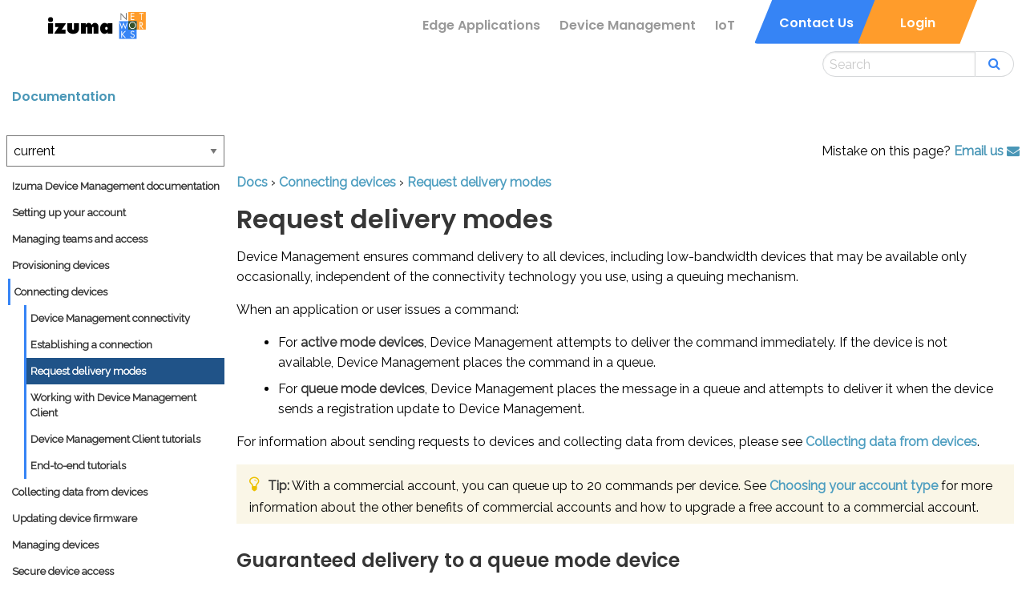

--- FILE ---
content_type: text/html; charset=utf-8
request_url: https://developer.izumanetworks.com/docs/device-management/current/connecting/request-delivery-modes.html
body_size: 7748
content:
<!DOCTYPE html>
<html class="no-js">
    <head>
        
        <meta charset="utf-8"/>
        <meta content="width=device-width, initial-scale=1.0" name="viewport"/>
        
        
        <meta content="Connect devices and applications through Izuma Device Management" name="description"/>
        
        <title>Request delivery modes - Connecting devices | Izuma Device Management Documentation</title>
        <link href="../static/css/vendor/foundation-6.2.4.min.mbed-cache-4c48f6c816971070eb1e4eca75f0ec30.css" rel="stylesheet"/>
        <link href="../static/css/vendor/font-awesome-4.7.0/css/font-awesome.min.mbed-cache-269550530cc127b6aa5a35925a7de6ce.css" rel="stylesheet"/>
        <link href="../static/css/app.mbed-cache-374145916998d84ebf9bae54a6737b78.css" rel="stylesheet"/>
    
        

    <!-- Google Tag Manager -->
    <script>(function(w,d,s,l,i){w[l]=w[l]||[];w[l].push(
    {'gtm.start': new Date().getTime(),event:'gtm.js'}
    );var f=d.getElementsByTagName(s)[0],
    j=d.createElement(s),dl=l!='dataLayer'?'&l='+l:'';j.async=true;j.src=
    'https://www.googletagmanager.com/gtm.js?id='+i+dl;f.parentNode.insertBefore(j,f);
    })(window,document,'script','dataLayer','GTM-PF8FQSQ');</script>
    <!-- End Google Tag Manager -->

    <meta charset="UTF-8">
    <meta name="viewport" content="width=device-width, initial-scale=1">
    <meta name="description" content="">
    <title> | Izuma Device Management Documents </title>
    <link rel="icon" type="image/png" href=/static/img/icons/favicon-32.png sizes="32x32">
    <link rel="icon" type="image/png" href=/static/img/icons/favicon-64.png sizes="64x64">
    <link rel="icon" type="image/png" href=/static/img/icons/favicon-128.png sizes="128x128">
    <link rel="icon" type="image/png" href=/static/img/icons/favicon-192.png sizes="192x192">
    <link rel="stylesheet" href="https://use.typekit.net/rji0wuf.css">
    <link rel="stylesheet" href="https://fonts.googleapis.com/css?family=Poppins">
    <link rel="stylesheet" href="https://fonts.googleapis.com/css?family=Raleway"> 
    <link rel="stylesheet" href="https://cdnjs.cloudflare.com/ajax/libs/font-awesome/4.7.0/css/font-awesome.min.css">
    <link rel="stylesheet" href=/static/main.css>



<link href="https://fonts.googleapis.com/css?family=Poppins:400,600" rel="stylesheet">
<link rel="stylesheet" type="text/css" href="https://www.izumanetworks.com/css/style.min.css" >
<!-- integrity="sha256-qSZbK8&#43;vyI5vxZSaM9sdgIYw9owKBW7G74Zk13RLz0A=" -->
<link rel="stylesheet" type="text/css" href="https://www.izumanetworks.com/css/icons.css">
<link rel="stylesheet" type="text/css" href="https://www.izumanetworks.com/css/brands.min.css">
<link rel="stylesheet" type="text/css" href="https://www.izumanetworks.com/css/solid.min.css">

    

    
    


<link rel="canonical" href="https://developer.izumanetworks.com/docs/device-management/current/connecting/request-delivery-modes.html">


    </head>
    <body>
      <div class="flex-container flex-dir-column fill-viewport-height">
          <div class="common-page-header" >
              <nav class="navbar is-fresh is-transparent no-shadow" role="navigation" aria-label="main navigation">
  <div class="container">
    <div class="navbar-brand">
      <a class="navbar-item" href="https://www.izumanetworks.com">
        <img src="https://www.izumanetworks.com/images/logos/izuma-logo-horizontal.svg" alt="Izuma Networks logo" width="122" height="34">
      </a>
      <a class="navbar-item is-hidden-desktop is-hidden-tablet">
        <div id="menu-icon-wrapper" class="menu-icon-wrapper" style="visibility: visible;">
          <svg width="1000px" height="1000px">
            <path class="path1" d="M 300 400 L 700 400 C 900 400 900 750 600 850 A 400 400 0 0 1 200 200 L 800 800"></path>
            <path class="path2" d="M 300 500 L 700 500"></path>
            <path class="path3" d="M 700 600 L 300 600 C 100 600 100 200 400 150 A 400 380 0 1 1 200 800 L 800 200"></path>
          </svg>
          <!-- <button id="menu-icon-trigger" class="menu-icon-trigger"></button> -->
        </div>
      </a>

      <a role="button" class="navbar-burger" aria-label="menu" aria-expanded="false" data-target="navbar-menu">
        <span aria-hidden="true"></span>
        <span aria-hidden="true"></span>
        <span aria-hidden="true"></span>
      </a>
    </div>

      <div id="navbar-menu" class="navbar-menu is-static">
        <div class="navbar-start">
          <a class="navbar-item is-hidden-mobile">
<!--             <div id="menu-icon-wrapper" class="menu-icon-wrapper" style="visibility: visible;">
              <svg width="1000px" height="1000px">
                <path class="path1" d="M 300 400 L 700 400 C 900 400 900 750 600 850 A 400 400 0 0 1 200 200 L 800 800"></path>
                <path class="path2" d="M 300 500 L 700 500"></path>
                <path class="path3" d="M 700 600 L 300 600 C 100 600 100 200 400 150 A 400 380 0 1 1 200 800 L 800 200"></path>
              </svg>
              <button id="menu-icon-trigger" class="menu-icon-trigger"></button>
            </div>
 -->          </a>
        </div>

        <div class="navbar-end">
          <a href="https://www.izumanetworks.com/s/edge" class="navbar-item is-secondary">
            Edge Applications
          </a>
          <a href="https://www.izumanetworks.com/s/devicemgmt" class="navbar-item is-secondary">
            Device Management
          </a>
          <a href="https://www.izumanetworks.com/s/iot" class="navbar-item is-secondary">
            IoT
          </a>
          <a href="https://www.izumanetworks.com/#contact-us" class="navbar-item">
            <span class="button secondary-btn btn2 raised">
              Contact Us
            </span>
          </a>
          <a href="https://portal.mbedcloud.com/" class="navbar-item">
            <span class="button login-btn secondary-btn raised">
               Login
            </span>
          </a>
        </div>
      </div>
  </div>
</nav>



<div class="top-bar-right">
  <ul class="medium-horizontal large-horizontal menu top-level-menu"
      data-responsive-menu="accordion large-dropdown">
  <div class="grid-container flex-child-auto ">
    <div class="search-top-bar-item small-order-3 medium-order-3 large-order-1 hide-from-footer">
      
      <form class="site-search flex-container flex-grow" action="/search/" method="get">
    <div class="input-group margin-bottom-0">
        <input
          id="search-input-field"
          class="transparent grey-border flex-grow margin-right-0"
          aria-label="Search this site"
          placeholder="Search"
          type="search"
          name="q"
          value="">
        <div class="input-group-button search-button">
            <button type="submit">
                <i class="padding-right-1 padding-left-1 fa fa-search cursor-pointer"></i>
            </button>
        </div>
    </div>
</form>

    </div>
  </div>
  </ul>
</div>


          </div>
          <div>
              <div class="izuma-green margin-bottom-1">
    <div class="grid-container">
        <div class="grid-x">
            <h4 class="page-sub-header padding-top-1 padding-bottom-1">
              <a href=/>Documentation</a>
            </h4>
        </div>
    </div>
</div>

<div class="docs-version-picker-bar grid-x align-middle align-justify">
    <div class="cell small-6 medium-2 version-picker-container">
        <select class="version-picker" onchange="goToVersion(this.value)">
            
                <option value="current" selected>
                    current
                </option>
            
                <option value="v4.12" >
                    v4.12
                </option>
            
                <option value="v4.11" >
                    v4.11
                </option>
            
                <option value="v4.10" >
                    v4.10
                </option>
            
                <option value="v4.9" >
                    v4.9
                </option>
            
                <option value="v4.8" >
                    v4.8
                </option>
            
                <option value="v4.7" >
                    v4.7
                </option>
            
                <option value="v4.6" >
                    v4.6
                </option>
            
                <option value="v4.5" >
                    v4.5
                </option>
            
                <option value="v4.4" >
                    v4.4
                </option>
            
                <option value="v4.3" >
                    v4.3
                </option>
            
                <option value="v4.2" >
                    v4.2
                </option>
            
                <option value="v4.1" >
                    v4.1
                </option>
            
                <option value="v4.0" >
                    v4.0
                </option>
            
                <option value="v3.4" >
                    v3.4
                </option>
            
                <option value="v3.3" >
                    v3.3
                </option>
            
        </select>
    </div>

    <div class="cell small-12 medium-shrink contact-us">
        Mistake on this page?
        
            <a href="/cdn-cgi/l/email-protection#74070104041b0600341d0e0119151a1100031b061f075a171b19">
                Email us
                <i class="fa fa-envelope"></i>
            </a>
        
    </div>
</div>

<script data-cfasync="false" src="/cdn-cgi/scripts/5c5dd728/cloudflare-static/email-decode.min.js"></script><script>
    function goToVersion(version) {
        window.location.href = window.location.href.replace("current", version)
    }
</script>

          </div>
          <div class="flex-child-grow">
              
        <div class="off-canvas-wrapper" id="docs-content">
            <div class="off-canvas-wrapper-inner full-height" data-off-canvas-wrapper="">
                <div class="off-canvas-content" data-off-canvas-content="">
                    <a href="#" id="nav-button">
                        <span>
                            <i class="fa fa-bars"></i>
                        </span>
                    </a>

                    <div class="toc-wrapper" id="navbar">
                        <div id="toc">
    
        
        <div class="toc-level top">
            <a class="toc-item welcome" href="../welcome/index.html">Izuma Device Management documentation</a>
        </div>
        

        

    
        
        <div class="toc-level top">
            <a class="toc-item user-account" href="../user-account/index.html">Setting up your account</a>
        </div>
        

        

    
        
        <div class="toc-level top">
            <a class="toc-item team-management" href="../team-management/index.html">Managing teams and access</a>
        </div>
        

        

    
        
        <div class="toc-level top">
            <a class="toc-item provisioning-process" href="../provisioning-process/index.html">Provisioning devices</a>
        </div>
        

        

    
        
        <div class="toc-level top">
            <a class="toc-item connecting active-doc" href="../connecting/index.html">Connecting devices</a>
        </div>
        

        
            <div class="toc-level one">
                <a class="toc-item" href="index.html">Device Management connectivity</a>
                
            </div>
        
            <div class="toc-level one">
                <a class="toc-item" href="establishing-a-connection.html">Establishing a connection</a>
                
                <div class="toc-level two sub">
                    
                    <a class="toc-item" href="device-identity.html">Device identity</a>
                    
                    <div class="toc-level three sub closed">
                        
                        <a class="toc-item" href="device-identity.html">Device identity: Device ID and endpoint name</a>
                        
                    </div>
                    
                    
                    <a class="toc-item" href="device-onboarding.html">Device onboarding</a>
                    
                    <div class="toc-level three sub closed">
                        
                        <a class="toc-item" href="device-onboarding.html">Device onboarding and connection options</a>
                        
                        <a class="toc-item" href="device-credentials.html">Device credentials</a>
                        
                        <a class="toc-item" href="reg-client.html">Set up and register your client with Device Management</a>
                        
                        <a class="toc-item" href="registering-the-device.html">Registering the device</a>
                        
                        <a class="toc-item" href="updating-the-device-s-registration.html">Updating the device's registration</a>
                        
                        <a class="toc-item" href="deregistering-the-device.html">Deregistering the device</a>
                        
                        <a class="toc-item" href="pausing-device-management-client.html">Pausing Device Management Client</a>
                        
                        <a class="toc-item" href="placing-device-management-client-in-alert-state.html">Placing Device Management Client in alert state</a>
                        
                        <a class="toc-item" href="resuming-device-management-client-from-the-pause-or-alert-state.html">Resuming Device Management Client from the pause() or alert() state</a>
                        
                        <a class="toc-item" href="success-and-failure-callbacks.html">Success and failure callbacks</a>
                        
                        <a class="toc-item" href="remotely-collecting-logs-preview-feature.html">Remotely collecting logs [Preview feature]</a>
                        
                    </div>
                    
                    
                    <a class="toc-item" href="device-ownership-first-to-claim-by-enrollment-list.html">Device ownership (first to claim by enrollment list)</a>
                    
                    <div class="toc-level three sub closed">
                        
                        <a class="toc-item" href="device-ownership-first-to-claim-by-enrollment-list.html">First-to-Claim by enrollment list</a>
                        
                    </div>
                    
                    
                </div>
                
            </div>
        
            <div class="toc-level one">
                <a class="toc-item" href="request-delivery-modes.html">Request delivery modes</a>
                
            </div>
        
            <div class="toc-level one">
                <a class="toc-item" href="working-with-device-management-client.html">Working with Device Management Client</a>
                
                <div class="toc-level two sub">
                    
                    <a class="toc-item" href="prerequisites.html">Prerequisites</a>
                    
                    <div class="toc-level three sub closed">
                        
                        <a class="toc-item" href="prerequisites.html">Requirements for embedded production devices</a>
                        
                        <a class="toc-item" href="linux-client-production-reqs.html">Requirements for Linux production devices</a>
                        
                        <a class="toc-item" href="software-stack.html">Software stack requirements</a>
                        
                        <a class="toc-item" href="embedded-systems-examples.html">RAM and flash requirements and examples</a>
                        
                        <a class="toc-item" href="tools-and-accounts.html">Tools and accounts</a>
                        
                        <a class="toc-item" href="connectivity-reqs.html">Network configuration</a>
                        
                    </div>
                    
                    
                    <a class="toc-item" href="optimizing-device-management-client.html">Optimizing Device Management Client</a>
                    
                    
                    <a class="toc-item" href="configuring-device-management-client.html">Configuring Device Management Client</a>
                    
                    <div class="toc-level three sub closed">
                        
                        <a class="toc-item" href="configuring-for-optimized-memory-use.html">Configuring for optimized memory use</a>
                        
                        <a class="toc-item" href="advanced-configuration-options.html">Advanced configuration options</a>
                        
                    </div>
                    
                    
                    <a class="toc-item" href="setting-up-firmware-over-the-air.html">Setting up Firmware-Over-the-Air</a>
                    
                    <div class="toc-level three sub closed">
                        
                        <a class="toc-item" href="setting-up-firmware-over-the-air.html">Configuring firmware updates</a>
                        
                        <a class="toc-item" href="integrating-firmware-update-platform-hooks-with-your-application.html">Integrating firmware update platform hooks with your application</a>
                        
                        <a class="toc-item" href="integrating-firmware-update-for-linux-targets.html">Integrating firmware update for Linux targets</a>
                        
                        <a class="toc-item" href="managing-firmware-download-behavior.html">Managing firmware download behavior</a>
                        
                        <a class="toc-item" href="implementing-component-update.html">Implementing component update</a>
                        
                        <a class="toc-item" href="implementing-combined-update.html">Implementing combined update</a>
                        
                    </div>
                    
                    
                    <a class="toc-item" href="defining-resources-in-device-management-client.html">Defining resources in Device Management Client</a>
                    
                    <div class="toc-level three sub closed">
                        
                        <a class="toc-item" href="defining-resources-in-device-management-client.html">Creating and configuring Objects and Resources</a>
                        
                        <a class="toc-item" href="objects.html">Objects</a>
                        
                        <a class="toc-item" href="collecting-resources.html">Resources and resource instances</a>
                        
                        <a class="toc-item" href="handle-resources.html">Handling resources from a device application</a>
                        
                    </div>
                    
                    
                    <a class="toc-item" href="creating-a-combined-provisioning-and-connectivity-device-application.html">Creating a combined provisioning and connectivity device application</a>
                    
                    
                    <a class="toc-item" href="upgrading-to-device-management-client-4-8-0-or-higher.html">Upgrading to Device Management Client 4.8.0 or higher</a>
                    
                    
                </div>
                
            </div>
        
            <div class="toc-level one">
                <a class="toc-item" href="device-management-client-tutorials.html">Device Management Client tutorials</a>
                
                <div class="toc-level two sub">
                    
                    <a class="toc-item" href="tutorial-options.html">Tutorial options</a>
                    
                    <div class="toc-level three sub closed">
                        
                        <a class="toc-item" href="tutorial-options.html">Tutorial: connecting with Mbed OS, Zephyr OS or Linux</a>
                        
                    </div>
                    
                    
                    <a class="toc-item" href="mbed-os.html">Mbed OS</a>
                    
                    <div class="toc-level three sub closed">
                        
                        <a class="toc-item" href="mbed-os.html">Command-line tutorial for the advanced Device Management Client example with an Mbed OS device</a>
                        
                        <a class="toc-item" href="tutorial-pelion-mbedos.html">Command-line tutorial for the basic Device Management Client example with an Mbed OS device</a>
                        
                    </div>
                    
                    
                    <a class="toc-item" href="zephyr.html">Zephyr</a>
                    
                    <div class="toc-level three sub closed">
                        
                        <a class="toc-item" href="zephyr.html">Command-line tutorial for the Device Management Client example with Zephyr OS</a>
                        
                    </div>
                    
                    
                    <a class="toc-item" href="renesas-sdk.html">Renesas SDK</a>
                    
                    <div class="toc-level three sub closed">
                        
                        <a class="toc-item" href="renesas-sdk.html">Command-line tutorial for Renesas SDK with Izuma Device Management</a>
                        
                    </div>
                    
                    
                    <a class="toc-item" href="nxp-mcuxpresso.html">NXP MCUXpresso</a>
                    
                    <div class="toc-level three sub closed">
                        
                        <a class="toc-item" href="nxp-mcuxpresso.html">Command-line tutorial for NXP MCUXpresso SDK with Pelion</a>
                        
                    </div>
                    
                    
                    <a class="toc-item" href="linux-on-pc.html">Linux on PC</a>
                    
                    <div class="toc-level three sub closed">
                        
                        <a class="toc-item" href="linux-on-pc.html">Connect a Linux device</a>
                        
                        <a class="toc-item" href="tutorial-connect-tpm.html">Connect a Linux device with a TPM</a>
                        
                    </div>
                    
                    
                    <a class="toc-item" href="working-with-production-credentials.html">Working with production credentials</a>
                    
                    
                    <a class="toc-item" href="troubleshooting.html">Troubleshooting</a>
                    
                    <div class="toc-level three sub closed">
                        
                        <a class="toc-item" href="troubleshooting.html">Troubleshooting the tutorials</a>
                        
                    </div>
                    
                    
                    <a class="toc-item" href="debugging.html">Debugging</a>
                    
                    <div class="toc-level three sub closed">
                        
                        <a class="toc-item" href="debugging.html">Debugging your connection</a>
                        
                    </div>
                    
                    
                </div>
                
            </div>
        
            <div class="toc-level one">
                <a class="toc-item" href="end-to-end-tutorials.html">End-to-end tutorials</a>
                
                <div class="toc-level two sub">
                    
                    <a class="toc-item" href="factory-provisioning-to-firmware-update.html">Factory provisioning to firmware update</a>
                    
                    <div class="toc-level three sub closed">
                        
                        <a class="toc-item" href="factory-provisioning-to-firmware-update.html">Tutorial: From factory provisioning to update campaigns</a>
                        
                        <a class="toc-item" href="generate-update-credentials.html">Generate update credentials</a>
                        
                        <a class="toc-item" href="generate-a-vendor-id-and-class-id.html">Generate a Vendor ID and Class ID</a>
                        
                        <a class="toc-item" href="set-up-the-factory-environment.html">Set up the factory environment</a>
                        
                        <a class="toc-item" href="connect-your-device-to-device-management-portal.html">Connect your device to Device Management Portal</a>
                        
                        <a class="toc-item" href="update-your-device-s-firmware-image.html">Update your device's firmware image</a>
                        
                        <a class="toc-item" href="appendix-delta-update-campaigns.html">Appendix: Delta update campaigns</a>
                        
                    </div>
                    
                    
                    <a class="toc-item" href="connected-lights.html">Connected lights</a>
                    
                    <div class="toc-level three sub closed">
                        
                        <a class="toc-item" href="connected-lights.html">Tutorial: Building an internet connected lighting system</a>
                        
                        <a class="toc-item" href="building-the-circuit.html">Building the circuit</a>
                        
                        <a class="toc-item" href="writing-the-software.html">Writing the software</a>
                        
                        <a class="toc-item" href="adding-device-management.html">Adding Device Management</a>
                        
                        <a class="toc-item" href="controlling-the-device-with-izuma-device-management.html">Controlling the device with Izuma Device Management</a>
                        
                        <a class="toc-item" href="using-the-device-management-api.html">Using the Device Management API</a>
                        
                        <a class="toc-item" href="applying-firmware-updates-to-the-device.html">Applying firmware updates to the device</a>
                        
                        <a class="toc-item" href="conclusion.html">Conclusion</a>
                        
                    </div>
                    
                    
                    <a class="toc-item" href="wi-sun-tutorial.html">Wi-SUN tutorial</a>
                    
                    <div class="toc-level three sub closed">
                        
                        <a class="toc-item" href="wi-sun-tutorial.html">Wi-SUN tutorial</a>
                        
                    </div>
                    
                    
                    <a class="toc-item" href="izuma-border-router-tutorial.html">Izuma Border Router tutorial</a>
                    
                    <div class="toc-level three sub closed">
                        
                        <a class="toc-item" href="izuma-border-router-tutorial.html">Izuma Border Router</a>
                        
                    </div>
                    
                    
                    <a class="toc-item" href="connecting-to-device-management-with-a-pre-provisioned-secure-element.html">Connecting to Device Management with a pre-provisioned secure element</a>
                    
                    <div class="toc-level three sub closed">
                        
                        <a class="toc-item" href="connecting-to-device-management-with-a-pre-provisioned-secure-element.html">Connecting to Device Management with a pre-provisioned ATECC608A secure element</a>
                        
                    </div>
                    
                    
                </div>
                
            </div>
        

    
        
        <div class="toc-level top">
            <a class="toc-item resources" href="../resources/index.html">Collecting data from devices</a>
        </div>
        

        

    
        
        <div class="toc-level top">
            <a class="toc-item updating-firmware" href="../updating-firmware/index.html">Updating device firmware</a>
        </div>
        

        

    
        
        <div class="toc-level top">
            <a class="toc-item device-management" href="../device-management/index.html">Managing devices</a>
        </div>
        

        

    
        
        <div class="toc-level top">
            <a class="toc-item sda" href="../sda/index.html">Secure device access</a>
        </div>
        

        

    
        
        <div class="toc-level top">
            <a class="toc-item porting" href="../porting/index.html">Porting devices</a>
        </div>
        

        

    
        
        <div class="toc-level top">
            <a class="toc-item service-api-references" href="../service-api-references/index.html">Service API references</a>
        </div>
        

        

    
        
        <div class="toc-level top">
            <a class="toc-item client-api-references" href="../client-api-references/index.html">Client API references</a>
        </div>
        

        

    
        
        <div class="toc-level top">
            <a class="toc-item release-notes" href="../release-notes/index.html">Release notes</a>
        </div>
        

        

    
        
        <div class="toc-level top">
            <a class="toc-item related-products" href="../related-products/index.html">Related products</a>
        </div>
        

        

    
</div>
                    </div>

                    <div class="page-wrapper" id="page">
                        <div class="row">
                            <div class="content large-12 medium-12 columns" id="content">
                                <div class="breadcrumbs">
                                    
                                    <a href="..">Docs</a>
                                     › 
                                    
                                    <a href="index.html">Connecting devices</a>
                                     › 
                                    
                                    <a href="request-delivery-modes.html">Request delivery modes</a>
                                    
                                    
                                </div>
                                <h1>Request delivery modes</h1>
<p>Device Management ensures command delivery to all devices, including low-bandwidth devices that may be available only occasionally, independent of the connectivity technology you use, using a queuing mechanism.</p>
<p>When an application or user issues a command:</p>
<ul>
<li>For <strong>active mode devices</strong>, Device Management attempts to deliver the command immediately. If the device is not available, Device Management places the command in a queue.</li>
<li>For <strong>queue mode devices</strong>, Device Management places the message in a queue and attempts to deliver it when the device sends a registration update to Device Management.</li>
</ul>
<p>For information about sending requests to devices and collecting data from devices, please see <a href="../resources/index.html">Collecting data from devices</a>.</p>
<p><span class="tips"><strong>Tip:</strong> With a commercial account, you can queue up to 20 commands per device. See <a href="../user-account/account-types-and-limits.html">Choosing your account type</a> for more information about the other benefits of commercial accounts and how to upgrade a free account to a commercial account.</span></p>
<h3>Guaranteed delivery to a queue mode device</h3>
<p>In queue mode (<a href="../connecting/reg-client.html#configuring-your-client">UDP_QUEUE</a> mode), a device tells the service not to call. For devices in this mode, Device Management attempts to deliver queued messages only when the device wakes up and registers to Device Management.</p>
<ol>
<li>A queue mode device registers to Device Management.</li>
<li>The web application requests Device Management send a read command to the device.</li>
<li>Device Management queues the command and responds with <code>202 Accepted</code>.</li>
<li>The device wakes up and connects to Device Management.</li>
<li>Device Management looks for queued commands for the device and makes the first delivery attempt.</li>
<li>The device receives and processes the first command and provides a response.</li>
<li>Device Management sends an <a href="../../../device-management-api/connect#AsyncIDResponse">AsyncIDResponse</a> event to the web application.</li>
<li>If the queue contains additional commands, Device Management tries to send the next command. If the device does not respond, Device Management assumes the device went back to sleep and waits for the device to reconnect.</li>
</ol>
<p><span class="images"><img alt="Guaranteed delivery to UDP_QUEUE mode device" src="images/guaranteed_delivery_udp_queue_mode.png"/></span></p>
<h3>Guaranteed delivery to an active mode device</h3>
<p>For active mode devices (<a href="../connecting/reg-client.html#configuring-your-client">TCP</a> mode), Device Management attempts to deliver a command to the device immediately:</p>
<ol>
<li>An active mode device registers and is assumed to be connected.</li>
<li>The web application requests Device Management send a read command to the device.</li>
<li>Device Management queues the command and responds with <code>202 Accepted</code>.</li>
<li>Device Management tries to deliver the command immediately to the device but discovers the device is not connected. If there is no response from the device within the set time, the delivery attempt stops. The command stays in the queue as the first item to be sent. Any subsequent requests from the web application are also added to the back of the queue for delivery.</li>
<li>The device reconnects to Device Management.</li>
<li>Device Management discovers queued commands and attempts to deliver the first command at the head of the queue.</li>
<li>The device receives the command and provides a response.</li>
<li>Device Management sends an <a href="../../../device-management-api/connect#AsyncIDResponse">AsyncIDResponse</a> event to the web application.</li>
<li>If the queue contains additional commands, Device Management tries to send the next command. If the device does not respond, Device Management assumes the device went back to sleep and waits for the device to reconnect.</li>
</ol>
<p><span class="images"><img alt="Guaranteed delivery to TCP mode device" src="images/guaranteed_delivery_tcp_mode.png"/></span></p>

                            </div>
                        </div>

                        
                        <div class="row">
                            <div class="next-prev-links large-12 medium-12 small-12 columns">
                                
                                <a class="prev-link" href="device-ownership-first-to-claim-by-enrollment-list.html"><i aria-hidden="true" class="fa fa-arrow-circle-left"></i> Previous</a>
                                

                                
                                <a class="next-link" href="working-with-device-management-client.html">Next <i aria-hidden="true" class="fa fa-arrow-circle-right"></i></a>
                                
                            </div>
                        </div>
                        
                    </div>
                </div>
            </div>
        </div>
        <script src="../static/js/vendor/jquery-3.2.1.min.mbed-cache-c9f5aeeca3ad37bf2aa006139b935f0a.js"></script>
        <script src="../static/js/toc.mbed-cache-261a3b3a8a10e9d430f4bb5fdd0e5b5c.js"></script>
        <script src="../static/js/vendor/foundation-6.2.4.min.mbed-cache-9f0af735cc1c2011ddd8e8a94273129a.js"></script>
        <script>
            $('#docs-content').foundation();
            $(document).ready(function() {
                initToC();
            });
        </script>
    

          </div>
          <div>
              <footer class="footer footer-dark" style="overflow-y: auto;margin-top: 40px;">
    

    
<!-- Global site tag (gtag.js) - Google Analytics -->
<script async src="https://www.googletagmanager.com/gtag/js?id=G-161HYQJHZ2"></script>
<script>
    window.dataLayer = window.dataLayer || [];
    function gtag(){dataLayer.push(arguments);}
    gtag('js', new Date());

    gtag('config', 'G-161HYQJHZ2');
</script>


  <div class="container">
    <div class="columnz">
      <div class="zcolumn">
        <div class="footer-logo">
          <img src="https://www.izumanetworks.com/images/logos/izuma-logo-mono-white.svg">
        </div>
      </div>
        <div class="zcolumn">
          <div class="footer-column">
            <div class="footer-header">
                <h3>Product</h3>
            </div>
            <ul class="link-list">
              <li>
                <a href="https://www.izumanetworks.com/#izuma-cloud">
                  Izuma Cloud
                </a>
              </li>
              <li>
                <a href="https://www.izumanetworks.com/s/edge/#izumaedge">
                  Izuma Edge
                </a>
              </li>
              <li>
                <a href="https://www.izumanetworks.com/s/devicemgmt/#izuma-connect">
                  Izuma Connect
                </a>
              </li>
              <li>
                <a href="https://www.izumanetworks.com/faq">
                  FAQ
                </a>
              </li>
            </ul>
          </div>
        </div>
        <div class="zcolumn">
          <div class="footer-column">
            <div class="footer-header">
                <h3>Docs</h3>
            </div>
            <ul class="link-list">
              <li>
                <a href="/docs/device-management/current/user-account/index.html">
                  Getting Started
                </a>
              </li>
              <li>
                <a href="/docs/device-management-edge/2.5/introduction/index.html">
                  Edge API Documentation
                </a>
              </li>
              <li>
                <a href="/docs/device-management/current/team-management/index.html">
                  Cloud Admin Guide
                </a>
              </li>
              <li>
                <a href="https://developer.izumanetworks.com">
                  Developer Home
                </a>
              </li>
            </ul>
          </div>
        </div>
      <div class="zcolumn">
        <div class="footer-column">
          <div class="footer-header">
            <h3>Follow Us</h3>
            <nav class="level is-mobile">
              <div class="level-left">
                <a class="level-item" href="https://github.com/PelionIoT">
                  <span class="icon"><i class="fa fa-github"></i></span>
                </a>
                <a class="level-item" href="https://www.linkedin.com/company/izuma-networks">
                  <span class="icon"><i class="fa fa-linkedin"></i></span>
                </a>
                <a class="level-item" href="https://twitter.com/IzumaNetworks">
                  <span class="icon"><i class="fa fa-twitter"></i></span>
                </a>
              </div>
            </nav>
          </div>
        </div>
      </div>
    </div>
  </div>
    <script src="/static/bundle.js"></script>
    <div id="cookiemodule">
    <h5>Important Information for this Izuma Networks website</h5>
    <div id="cookiecontent">
        <p>
            This site uses cookies to store information on your computer.
            By continuing to use our site, you consent to our cookies.
            If you are not happy with the use of these cookies, please review our
            <a href="https://izumanetworks.com/company/policies/cookies">Cookie Policy</a>
            to learn how they can be disabled.
            By disabling cookies, some features of the site will not work.
        </p>
        <button id="acceptcookie">Accept and hide this message</button>
    </div>
</div>
<script src="/static/js/cookie_law.js"></script>

</footer>

          </div>
      </div>
    <script defer src="https://static.cloudflareinsights.com/beacon.min.js/vcd15cbe7772f49c399c6a5babf22c1241717689176015" integrity="sha512-ZpsOmlRQV6y907TI0dKBHq9Md29nnaEIPlkf84rnaERnq6zvWvPUqr2ft8M1aS28oN72PdrCzSjY4U6VaAw1EQ==" data-cf-beacon='{"version":"2024.11.0","token":"cfdd7e681b95492bb3d5a9c66cc53a23","server_timing":{"name":{"cfCacheStatus":true,"cfEdge":true,"cfExtPri":true,"cfL4":true,"cfOrigin":true,"cfSpeedBrain":true},"location_startswith":null}}' crossorigin="anonymous"></script>
</body>
</html>


--- FILE ---
content_type: text/css; charset=utf-8
request_url: https://developer.izumanetworks.com/docs/device-management/current/static/css/app.mbed-cache-374145916998d84ebf9bae54a6737b78.css
body_size: 4869
content:
/* Generic colours */
/* Top Bar */
/* Nav Bar */
/* Hero */
/* Teaser */
/* Content */
/* Footer */
/* Button */
/*
Copyright 2008-2013 Concur Technologies, Inc.

Licensed under the Apache License, Version 2.0 (the "License"); you may
not use this file except in compliance with the License. You may obtain
a copy of the License at

  http://www.apache.org/licenses/LICENSE-2.0

Unless required by applicable law or agreed to in writing, software
distributed under the License is distributed on an "AS IS" BASIS, WITHOUT
WARRANTIES OR CONDITIONS OF ANY KIND, either express or implied. See the
License for the specific language governing permissions and limitations
under the License.
*/
@import url("https://fonts.googleapis.com/css?family=Open+Sans:400,600,700");
.fa-check {
  color: #00C473;
}

.fa-times {
  color: red;
}

html, body, .content h1, .content h2, .content h3, .content h4, .content h5 {
  font-family: "Lato", Arial, sans-serif;
  font-size: 1rem;
}

.content h1, .content h2, .content h3, .content h4, .content h5 {
  font-weight: 400;
}

.content pre.json, .content pre.shell, .content code {
  font-family: Consolas, Menlo, Monaco, "Lucida Console", "Liberation Mono", "DejaVu Sans Mono", "Bitstream Vera Sans Mono", "Courier New", monospace, serif;
  font-size: 13px;
  line-height: 1.5;
}

.content code {
  hyphens: auto;
}

.content {
  background: #ffffff none;
  border-bottom: 1px solid lightgray;
  max-width: 1100px;
}
.content table {
  padding: 0;
  display: block;
  overflow: auto;
}
.content table tr {
  border-top: 1px solid #cccccc;
  background-color: white;
  margin: 0;
  padding: 0;
}
.content table tr:nth-child(2n) {
  background-color: #f8f8f8;
}
.content table tr th {
  font-weight: bold;
  border: 1px solid #cccccc;
  text-align: center;
  margin: 0;
  padding: 6px 13px;
  vertical-align: middle;
}
.content table tr td {
  border: 1px solid #cccccc;
  text-align: left;
  margin: 0;
  padding: 6px 13px;
  vertical-align: middle;
}
.content .api-endpoint table {
  display: table;
}
.content code {
  hyphens: inherit;
}

/*

base:    #282c34
mono-1:  #abb2bf
mono-2:  #818896
mono-3:  #5c6370
hue-1:   #56b6c2
hue-2:   #61aeee
hue-3:   #c678dd
hue-4:   #98c379
hue-5:   #e06c75
hue-5-2: #be5046
hue-6:   #d19a66
hue-6-2: #e6c07b

*/
.hljs {
  display: block;
  overflow-x: auto;
  padding: 0.5em;
  color: #abb2bf;
  background: #282c34;
}

.hljs-comment,
.hljs-quote {
  color: #5c6370;
  font-style: italic;
}

.hljs-doctag,
.hljs-keyword,
.hljs-formula {
  color: #c678dd;
}

.hljs-section,
.hljs-name,
.hljs-selector-tag,
.hljs-deletion,
.hljs-subst {
  color: #e06c75;
}

.hljs-literal {
  color: #56b6c2;
}

.hljs-string,
.hljs-regexp,
.hljs-addition,
.hljs-attribute,
.hljs-meta-string {
  color: #98c379;
}

.hljs-built_in,
.hljs-class .hljs-title {
  color: #e6c07b;
}

.hljs-attr,
.hljs-variable,
.hljs-template-variable,
.hljs-type,
.hljs-selector-class,
.hljs-selector-attr,
.hljs-selector-pseudo,
.hljs-number {
  color: #d19a66;
}

.hljs-symbol,
.hljs-bullet,
.hljs-link,
.hljs-meta,
.hljs-selector-id,
.hljs-title {
  color: #61aeee;
}

.hljs-emphasis {
  font-style: italic;
}

.hljs-strong {
  font-weight: bold;
}

.hljs-link {
  text-decoration: underline;
}

.toc-level.top .toc-item {
  font-weight: bold;
  position: relative;
}
.toc-level.top .toc-item.active-doc {
  border-left: solid 3px #00C1DE;
}

.toc-level.one .toc-item, .toc-level.two .toc-item, .toc-level.three .toc-item {
  border-left: solid 3px #00C1DE;
}

.toc-item {
  padding: 7px 5px;
  display: block;
  color: #333;
}
.toc-item:visited {
  color: inherit;
}
.toc-item.active, .toc-item.active:hover {
  background-color: #00C1DE;
  color: white;
}
.toc-item:hover {
  cursor: pointer;
  background-color: #F4F4F4;
  color: #333;
}

.toc-level.sub.two {
  display: none;
}

.closed {
  display: none;
}

.open {
  display: block;
}

.toc-level.top .toc-item {
  margin-left: 10px;
}

.toc-level.one .toc-item {
  margin-left: 30px;
}

.toc-level.two .toc-item {
  margin-left: 50px;
}

.toc-level.three .toc-item {
  margin-left: 70px;
}

.api-header {
  padding: 1.5em 0;
  display: inline-block;
  width: 100%;
}

.api-include-block, .code-include-block {
  border-radius: 3px;
  background-color: #F7F7F7;
  padding: 0 12px 12px 12px;
  margin: 20px 0;
}

.code-header {
  display: inline-block;
  width: 100%;
  padding-top: 20px;
}

b.filename {
  padding-left: 5px;
}

table .groupheader {
  font-weight: bold;
}
table.memberdecls {
  width: 100%;
}
table tr.heading, table td.memItemLeft, table td.memItemRight {
  border: 1px solid #e1e4e5;
}
table td.memItemLeft, table td.memItemRight {
  background-color: white;
}
table tdmdescLeft {
  background-color: white;
}

.app-desc {
  clear: both;
}

.endpoint-anchor-link {
  margin-left: 0.5rem;
}
.endpoint-anchor-link i {
  color: #bbb;
}

.param-name {
  width: 100%;
}

.license-info {
  margin-left: 20px;
}

.license-url {
  margin-left: 20px;
}

.model {
  margin: 0 0 0px 20px;
}

.method {
  margin-bottom: 20px;
  border: 1px solid;
  border-radius: 5px;
}

.method-header {
  font-size: 1.2em;
  background-color: #0f6ab4;
  border-radius: 3px 3px 0 0;
}

.method-path {
  display: inline-block;
  border-radius: 3px 0 0 0;
  color: white;
  padding: 10px;
}

.method-path.deprecated {
  color: grey;
  text-decoration: line-through;
}
.method-path.deprecated.get, .method-path.deprecated.post, .method-path.deprecated.put, .method-path.deprecated.patch, .method-path.deprecated.delete {
  background-color: unset;
}

.method.get {
  border-color: #128CAB;
}

.method.post {
  border-color: #00C473;
}

.method.put {
  border-color: #F59619;
}

.method.patch {
  border-color: #8A6EAF;
}

.method.delete {
  border-color: #FF3C52;
}

.field-label.get {
  color: #128CAB;
}

.field-label.post {
  color: #00C473;
}

.field-label.put {
  color: #F59619;
}

.field-label.patch {
  color: #8A6EAF;
}

.field-label.delete {
  color: #FF3C52;
}

.method-header.get {
  background-color: #128CAB1A;
}

.method-header.post {
  background-color: #00C4731A;
}

.method-header.put {
  background-color: #F596191A;
}

.method-header.patch {
  background-color: #8A6EAF1A;
}

.method-header.delete {
  background-color: #FF3C521A;
}

.method-path.get {
  background-color: #128CAB;
}

.method-path.post {
  background-color: #00C473;
}

.method-path.put {
  background-color: #F59619;
}

.method-path.patch {
  background-color: #8A6EAF;
}

.method-path.delete {
  background-color: #FF3C52;
}

.method-content {
  padding: 10px 20px;
}

.method-notes {
  margin: 10px 0 20px 0;
  font-size: 90%;
  color: #555;
}

.http-method {
  text-transform: uppercase;
  font-weight: bold;
}

pre.get {
  background-color: #0f6ab4;
}

pre.post {
  background-color: #10a54a;
}

pre.put {
  background-color: #c5862b;
}

pre.delete {
  background-color: #a41e22;
}

code.huge {
  color: #fff;
}

pre.example {
  background-color: #f3f3f3;
  padding: 10px;
  border: 1px solid #ddd;
}

.nickname {
  font-weight: bold;
}

.up {
  float: right;
}

.parameter {
  width: 500px;
}

.param {
  width: 500px;
  padding: 0 0 0 20px;
  font-weight: bold;
}

.param-desc, .param-format, .param-attribute {
  width: 700px;
  padding: 0 0 0 40px;
}

.param-type {
  font-style: italic;
  color: #777;
}

.param-enum-header {
  width: 700px;
  padding: 0 0 0 60px;
  color: #777;
  font-weight: bold;
}

.param-enum {
  width: 700px;
  padding: 0 0 0 80px;
  color: #777;
  font-style: italic;
}

.field-label {
  padding: 0;
  margin: 0;
  clear: both;
}

.field-items {
  padding: 0 0 15px 0;
  margin-bottom: 15px;
}

.return-type {
  clear: both;
  padding-bottom: 10px;
}

.param-header {
  font-weight: bold;
}

.method-tags {
  text-align: right;
}

.method-tag {
  background: none repeat scroll 0% 0% #24A600;
  border-radius: 3px;
  padding: 2px 10px;
  margin: 2px;
  color: #FFF;
  display: inline-block;
  text-decoration: none;
}

html, body {
  color: #333;
  padding: 0;
  margin: 0;
  -webkit-font-smoothing: antialiased;
  -moz-osx-font-smoothing: grayscale;
  background-color: white;
  height: 100%;
  -webkit-text-size-adjust: none;
  /* Never autoresize text */
}
html a, body a {
  color: #4A97B7;
}
html a:hover, body a:hover {
  color: #00C3DC;
}

#toc {
  max-height: 100vh;
  overflow-y: auto;
}

#toc > ul > li > a > span {
  float: right;
  background-color: #2484FF;
  border-radius: 40px;
  width: 20px;
}

.toc-wrapper {
  position: -webkit-sticky;
  position: sticky;
  top: 0;
  transition: left 0.3s ease-in-out;
  left: 0;
  bottom: 0;
  width: 280px;
  background-color: white;
  font-size: 13px;
}

.page-wrapper {
  min-height: 100vh;
  box-shadow: none;
  margin-left: 280px;
  position: relative;
  background-color: white;
}

.content {
  position: relative;
}
.content:after {
  content: "";
  display: block;
  clear: both;
}
.content > h1, .content > h2, .content > h3, .content > h4, .content > h5, .content > h6, .content > p, .content > table, .content > ul, .content > ol, .content > dl, .content > pre {
  margin-right: 0px;
  box-sizing: border-box;
  display: block;
}
.content > h1, .content > h2, .content > div {
  clear: both;
}
.content h1:first-child, .content div:first-child + h1 {
  border-top-width: 0;
  margin-top: 0;
}
.content h1, .content h2, .content h3, .content h4, .content h5 {
  margin-top: 1em;
  margin-bottom: 0.3em;
}
.content h1 {
  font-size: 35px;
}
.content h2 {
  font-size: 28px;
}
.content h3 {
  font-size: 21px;
  font-weight: 600;
}
.content h1 + h2, .content h1 + div + h2 {
  border-top: none;
}
.content h4, .content h5, .content h6 {
  font-size: 18px;
}
.content hr {
  margin: 2em 0;
  border-top: 2px solid #062b35;
  border-bottom: 2px solid white;
}
.content table {
  margin-bottom: 2em;
  overflow: auto;
}
.content table th, .content table td {
  text-align: left;
  vertical-align: top;
  line-height: 1.6;
}
.content table th {
  padding: 5px 10px;
  border-bottom: 1px solid #ccc;
  vertical-align: bottom;
  color: #9EA7AD;
}
.content table td {
  padding: 10px;
}
.content table tr:nth-child(odd) > td {
  background-color: white;
}
.content table tr:nth-child(even) > td {
  background-color: white;
}
.content table.model {
  margin: 0;
}
.content table.extensions tr:nth-child(odd) > td {
  background-color: #FF3C521A;
  border-color: #FF3C52;
}
.content table.extensions tr:nth-child(even) > td {
  background-color: #FF3C521A;
  border-color: #FF3C52;
}
.content dt {
  font-weight: bold;
}
.content dd {
  margin-left: 15px;
}
.content p, .content li, .content dt, .content dd {
  line-height: 1.6;
  margin-top: 0;
  margin-bottom: 0.5rem;
}
.content img {
  max-width: 100%;
}
.content code {
  background-color: rgba(0, 0, 0, 0.05);
  color: #333333;
  padding: 3px;
  border-radius: 3px;
}
.content pre {
  background-color: #062b35;
  padding: 10px;
  border-radius: 3px;
}
.content pre > code {
  padding: 0;
  color: #abb2bf;
}
.content pre > code.text, .content pre > code.language-text, .content pre > code.language-diagram {
  background-color: white;
  padding: 1px;
}
.content .button {
  background-color: #FFC700;
  color: #333E48;
  float: right;
}
.content .button:hover {
  background-color: #fba92f;
}

.content pre.json, .content pre.shell, .content blockquote {
  background-color: #062b35;
  color: #fff;
  padding: 2em 28px;
  margin: 0;
  width: 0px;
  float: right;
  clear: right;
  box-sizing: border-box;
}
.content pre.json > p, .content pre.shell > p, .content blockquote > p {
  margin: 0;
}
.content pre.json a, .content pre.shell a, .content blockquote a {
  color: #fff;
  text-decoration: none;
  border-bottom: dashed 1px #ccc;
}
.content pre.json, .content pre.shell {
  background-color: #041b21;
  border-radius: 5px;
  padding: 13px;
  color: #ccc;
  margin: 0 3%;
  width: 44%;
}
.content pre.json code, .content pre.shell code {
  color: #ccc;
}
.content code {
  border: none;
}

.content td code {
  display: inline-block;
}

#nav-button {
  position: absolute;
  height: 100%;
  display: none;
  left: 0;
  z-index: 100;
  line-height: 16px;
}
#nav-button span {
  background-color: white;
  position: -webkit-sticky;
  position: sticky;
  top: 0;
  display: block;
  padding: 6px 6px 6px;
}
#nav-button.open {
  left: 280px;
}

@media (max-width: 1280px) {
  .content pre.json, .content pre.shell, .content blockquote {
    width: auto;
    float: none;
  }

  .content pre, .content h1, .content h2, .content h3, .content h4, .content h5, .content h6, .content p, .content table, .content ul, .content ol, .content dl, .content blockquote {
    margin-right: 0;
    width: auto;
  }
  .content pre.json, .content pre.shell, .content blockquote {
    margin: 0 28px !important;
    padding: 13px !important;
    border-radius: 0px;
  }
  .content blockquote {
    margin-top: 1em !important;
  }
  .content pre.json, .content pre.shell {
    margin-bottom: 1em !important;
  }
  .content img {
    max-width: 80%;
    display: block;
    margin: 34px auto;
  }
}
@media (max-width: 750px) {
  .toc-wrapper {
    left: -280px;
    position: absolute;
    z-index: 1;
  }
  .toc-wrapper.open {
    left: 0;
  }

  .page-wrapper {
    margin-left: 0;
  }

  #nav-button {
    display: block;
  }

  #toc {
    position: -webkit-sticky;
    position: sticky;
    top: 0;
  }

  .content > h1, .content > h2, .content > h3, .content > h4, .content > h5, .content > h6, .content > p, .content > table, .content > ul, .content > ol, .content > dl, .content > pre {
    margin-right: 0;
  }

  .content pre.json, .content pre.shell, .content blockquote {
    width: auto;
    float: none;
  }

  .content > pre.json + h1, .content > pre.shell + h1, .content > blockquote + h1, .content > pre.json + h2, .content > pre.shell + h2, .content > blockquote + h2, .content > pre.json + h3, .content > pre.shell + h3, .content > blockquote + h3, .content > pre.json + h4, .content > pre.shell + h4, .content > blockquote + h4, .content > pre.json + h5, .content > pre.shell + h5, .content > blockquote + h5, .content > pre.json + h6, .content > pre.shell + h6, .content > blockquote + h6, .content > pre.json + p, .content > pre.shell + p, .content > blockquote + p, .content > pre.json + table, .content > pre.shell + table, .content > blockquote + table, .content > pre.json + ul, .content > pre.shell + ul, .content > blockquote + ul, .content > pre.json + ol, .content > pre.shell + ol, .content > blockquote + ol, .content > pre.json + dl, .content > pre.shell + dl, .content > blockquote + dl, .content > pre.json + pre, .content > pre.shell + pre, .content > blockquote + pre {
    margin-top: 28px;
  }

  .breadcrumbs {
    padding-top: 30px;
  }

  .content pre.json, .content pre.shell, .content blockquote {
    width: auto;
    margin: 0 28px !important;
    padding: 13px !important;
  }
  .content blockquote {
    margin-top: 1em !important;
  }
  .content pre.json, .content pre.shell {
    margin-bottom: 1em !important;
  }
  .content img {
    max-width: 100%;
  }
}
.highlight .c, .highlight .cm, .highlight .c1, .highlight .cs {
  color: #909090;
}

.highlight, .highlight .w {
  background-color: #041b21;
}

.content blockquote {
  padding: 2em 3%;
}

pre {
  white-space: pre-wrap;
}

pre.plaintext {
  background-color: inherit;
  color: black;
}

.content pre.json, .content pre.shell, .content blockquote {
  background-color: inherit;
  color: black;
  margin: 0;
  width: 100%;
  float: none;
  clear: none;
  padding: 20px 28px;
}
.content pre.json, .content pre.shell {
  background-color: inherit;
  border: none;
  color: black;
  margin: 0;
  width: 100%;
}
.content .highlight, .content .highlight .w {
  background-color: inherit;
}
.content a {
  color: #4A97B7;
}
.content ul li {
  list-style: none;
}

span.notes:before, span.warnings:before, span.tips:before {
  padding-right: 0.5em;
  font-family: FontAwesome;
  font-size: 21px;
}

span.notes:before {
  content: "\f040";
  color: #6F7373;
}

span.warnings:before {
  content: "\f071";
  color: #EB4A4F;
}

span.tips:before {
  content: "\f0eb";
  color: #ECC100;
}

span.notes, span.warnings, span.tips {
  display: block;
  position: relative;
  padding: 0.5em 1em;
  background: #F3F3F3;
  line-height: 1.6;
}

span.warnings {
  background-color: #F7EDEF;
}

span.tips {
  background-color: #FAF6E7;
}

pre.highlight.plaintext > code {
  padding: 1em;
  display: block;
  background-color: #F3F3F3;
}

.required, .type {
  color: #9EA7AD;
  font-size: 13px;
  display: block;
}

.content-padding {
  margin-top: 50px;
}

#navbar {
  float: left;
}
#navbar .search {
  margin-top: 13px;
}

.breadcrumbs a {
  color: #4A97B7;
}
.breadcrumbs a:hover {
  text-decoration: none;
}
.breadcrumbs a.active {
  font-weight: bold;
}

pre {
  margin-top: 1em !important;
  margin-bottom: 1em !important;
}

tbody, thead, tfoot {
  border: none;
}

blockquote {
  border: none;
}

.off-canvas-wrapper {
  overflow-x: visible;
  overflow-y: visible;
}

.off-canvas-wrap {
  overflow: visible;
}

.api-endpoint-header {
  color: white;
  border-radius: 5px 5px 0 0;
}
.api-endpoint-header > span {
  padding: 10px 20px;
  display: inline-block;
  border-radius: 3px 0 0 0;
}

.api-endpoint-content {
  padding: 20px;
}
.api-endpoint-content table tr {
  border-bottom: 1px solid #F5F5F5;
}

.api-color.get {
  color: #128CAB;
}
.api-color.post {
  color: #00C473;
}
.api-color.put {
  color: #F59619;
}
.api-color.delete {
  color: #FF3C52;
}
.api-color.patch {
  color: #8A6EAF;
}

.mimetype {
  margin: 0 3px 3px 0;
}

.api-endpoint {
  margin-bottom: 20px;
  border: 1px solid;
  border-radius: 5px;
}
.api-endpoint.get {
  border-color: #128CAB;
}
.api-endpoint.get div.api-endpoint-header {
  background-color: #128CAB1A;
}
.api-endpoint.get div.api-endpoint-header > span {
  background-color: #128CAB;
}
.api-endpoint.post {
  border-color: #00C473;
}
.api-endpoint.post div.api-endpoint-header {
  background-color: #00C4731A;
}
.api-endpoint.post div.api-endpoint-header > span {
  background-color: #00C473;
}
.api-endpoint.put {
  border-color: #F59619;
}
.api-endpoint.put div.api-endpoint-header {
  background-color: #F596191A;
}
.api-endpoint.put div.api-endpoint-header > span {
  background-color: #F59619;
}
.api-endpoint.delete {
  border-color: #FF3C52;
}
.api-endpoint.delete div.api-endpoint-header {
  background-color: #FF3C521A;
}
.api-endpoint.delete div.api-endpoint-header > span {
  background-color: #FF3C52;
}
.api-endpoint.patch {
  border-color: #8A6EAF;
}
.api-endpoint.patch div.api-endpoint-header {
  background-color: #8A6EAF1A;
}
.api-endpoint.patch div.api-endpoint-header > span {
  background-color: #8A6EAF;
}

.styled-select {
  border: 1px solid rgba(0, 0, 0, 0.2);
  min-width: 125px;
  float: right;
  margin-top: 10px;
  margin-right: 10px;
  position: relative;
  height: 30px;
}
.styled-select .fa {
  position: absolute;
  color: #fff;
  right: 0px;
  top: 0px;
  bottom: 0px;
  text-align: center;
  line-height: 28px;
  width: 25px;
  border-left: 1px solid rgba(0, 0, 0, 0.1);
}
.styled-select select {
  box-shadow: 0 -1px 2px rgba(0, 0, 0, 0.1) inset;
  position: absolute;
  left: 0px;
  top: -5px;
  z-index: 99;
  background: transparent;
  border: none;
  font-size: 0.9em;
  font-weight: 600;
  color: #fff;
  padding: 1px 1px 1px 5px;
  width: 100%;
  height: 30px;
  text-shadow: 1px 1px rgba(0, 0, 0, 0.2);
}
.styled-select select option {
  background: white;
  color: #333;
  font-weight: 400;
  text-shadow: none;
}

.next-prev-links {
  padding: 10px 40px;
}
.next-prev-links .next-link {
  float: right;
}
.next-prev-links .prev-link {
  float: left;
}
.next-prev-links .next-link, .next-prev-links .prev-link {
  padding: 10px;
  background-color: #EEE;
}

#footer {
  padding: 20px 40px;
}
#footer .build-time {
  float: right;
}

p {
  -webkit-animation-duration: 0.1s;
  -webkit-animation-name: fontfix;
  -webkit-animation-iteration-count: 1;
  -webkit-animation-timing-function: linear;
  -webkit-animation-delay: 2s;
}

@-webkit-keyframes fontfix {
  from {
    opacity: 1;
  }
  50% {
    opacity: 0.8;
  }
  to {
    opacity: 1;
  }
}
.off-canvas-content {
  box-shadow: none;
}
.off-canvas-content .row {
  margin-left: 0;
  margin-right: 0;
}
.off-canvas-content .content h1, .off-canvas-content .content h2, .off-canvas-content .content h3, .off-canvas-content .content h4, .off-canvas-content .content h5, .off-canvas-content .content h6 {
  font-weight: 600;
}
.off-canvas-content ul {
  padding-left: 1.25rem;
  padding-right: 1.25rem;
  margin: 0;
}
.off-canvas-content ol li li:before {
  content: none;
}
.off-canvas-content ol > li ol > li {
  list-style: lower-alpha;
}
.off-canvas-content ol > li ol > li ol > li {
  list-style: lower-roman;
}
.off-canvas-content ul > li {
  list-style: disc;
}
.off-canvas-content ul > li ul > li {
  list-style: circle;
}
.off-canvas-content ul > li ul > li ul > li {
  list-style: square;
}
.off-canvas-content span.images {
  width: 100%;
  display: block;
  text-align: center;
  margin: 1.44em 0;
}
.off-canvas-content span.images span {
  margin: 1.44em 0;
  font-style: italic;
  display: block;
}
.off-canvas-content .schema-obj {
  padding-left: 21px;
}

.homepage {
  /* Override global h2 styles */
  /* Override global section styles */
}
.homepage h2 {
  padding-bottom: 0;
  margin-bottom: 2rem;
}
.homepage section {
  margin-bottom: 3rem;
}
.homepage .square-grid {
  list-style-type: none;
  display: -webkit-box;
  display: -ms-flexbox;
  display: flex;
  -ms-flex-wrap: wrap;
  flex-wrap: wrap;
  max-width: calc((250px + 2rem) * 3);
  padding: 0;
  margin: 0;
}
.homepage .square-grid > :first-child {
  margin-left: 0;
}
.homepage .square-grid-item {
  -webkit-box-flex: 0;
  -ms-flex: 0 0 auto;
  flex: 0 0 auto;
  width: 200px;
  text-align: center;
  list-style: none;
  margin: 1em;
  padding: 0;
}
.homepage .square-grid-link {
  border: 1px solid #c6cbce;
  padding: 2em;
  width: 200px;
  height: 200px;
  display: -webkit-box;
  display: -ms-flexbox;
  display: flex;
  -webkit-box-orient: vertical;
  -webkit-box-direction: normal;
  -ms-flex-direction: column;
  flex-direction: column;
  -webkit-box-pack: center;
  -ms-flex-pack: center;
  justify-content: center;
  -webkit-box-align: center;
  -ms-flex-align: center;
  align-items: center;
}
.homepage .square-grid-link:hover {
  border: 1px solid #00C3DC;
}
.homepage .square-grid-title {
  font-size: 1.5rem;
  margin: 0;
  padding: 0;
}
.homepage .square-grid-image {
  max-width: 60%;
  margin: 0;
  display: inline-block;
}
.homepage ul.guides-list {
  padding: 0;
}
.homepage ul.guides-list > li, .homepage ul.guides-list > li ul > li {
  list-style: none;
}

/*# sourceMappingURL=app.css.map */


--- FILE ---
content_type: text/css
request_url: https://www.izumanetworks.com/css/style.min.css
body_size: 27424
content:
/*! bulma.io v0.7.0 | MIT License | github.com/jgthms/bulma */@keyframes spinAround{from{transform:rotate(0deg)}to{transform:rotate(359deg)}}.tabs,.pagination-previous,.pagination-next,.pagination-link,.pagination-ellipsis,.breadcrumb,.file,.button,.is-unselectable,.modal-close,.delete{-webkit-touch-callout:none;-webkit-user-select:none;-moz-user-select:none;-ms-user-select:none;user-select:none}.navbar-link::after,.select:not(.is-multiple):not(.is-loading)::after{border:3px solid transparent;border-radius:2px;border-right:0;border-top:0;content:" ";display:block;height:0.625em;margin-top:-0.4375em;pointer-events:none;position:absolute;top:50%;transform:rotate(-45deg);transform-origin:center;width:0.625em}.tabs:not(:last-child),.message:not(:last-child),.level:not(:last-child),.breadcrumb:not(:last-child),.highlight:not(:last-child),.block:not(:last-child),.title:not(:last-child),.subtitle:not(:last-child),.table-container:not(:last-child),.table:not(:last-child),.progress:not(:last-child),.notification:not(:last-child),.content:not(:last-child),.box:not(:last-child){margin-bottom:1.5rem}.modal-close,.delete{-moz-appearance:none;-webkit-appearance:none;background-color:rgba(10,10,10,0.2);border:none;border-radius:290486px;cursor:pointer;display:inline-block;flex-grow:0;flex-shrink:0;font-size:0;height:20px;max-height:20px;max-width:20px;min-height:20px;min-width:20px;outline:none;position:relative;vertical-align:top;width:20px}.modal-close::before,.delete::before,.modal-close::after,.delete::after{background-color:#fff;content:"";display:block;left:50%;position:absolute;top:50%;transform:translateX(-50%) translateY(-50%) rotate(45deg);transform-origin:center center}.modal-close::before,.delete::before{height:2px;width:50%}.modal-close::after,.delete::after{height:50%;width:2px}.modal-close:hover,.delete:hover,.modal-close:focus,.delete:focus{background-color:rgba(10,10,10,0.3)}.modal-close:active,.delete:active{background-color:rgba(10,10,10,0.4)}.is-small.modal-close,.is-small.delete{height:16px;max-height:16px;max-width:16px;min-height:16px;min-width:16px;width:16px}.is-medium.modal-close,.is-medium.delete{height:24px;max-height:24px;max-width:24px;min-height:24px;min-width:24px;width:24px}.is-large.modal-close,.is-large.delete{height:32px;max-height:32px;max-width:32px;min-height:32px;min-width:32px;width:32px}.loader,.control.is-loading::after,.select.is-loading::after,.button.is-loading::after{animation:spinAround 500ms infinite linear;border:2px solid #dbdbdb;border-radius:290486px;border-right-color:transparent;border-top-color:transparent;content:"";display:block;height:1em;position:relative;width:1em}.hero-video,.modal-background,.modal,.image.is-square img,.image.is-1by1 img,.image.is-5by4 img,.image.is-4by3 img,.image.is-3by2 img,.image.is-5by3 img,.image.is-16by9 img,.image.is-2by1 img,.image.is-3by1 img,.image.is-4by5 img,.image.is-3by4 img,.image.is-2by3 img,.image.is-3by5 img,.image.is-9by16 img,.image.is-1by2 img,.image.is-1by3 img,.is-overlay{bottom:0;left:0;position:absolute;right:0;top:0}.pagination-previous,.pagination-next,.pagination-link,.pagination-ellipsis,.file-cta,.file-name,.select select,.input,.textarea,.button{-moz-appearance:none;-webkit-appearance:none;align-items:center;border:1px solid transparent;border-radius:4px;box-shadow:none;display:inline-flex;font-size:1rem;height:2.25em;justify-content:flex-start;line-height:1.5;padding-bottom:calc(0.375em - 1px);padding-left:calc(0.625em - 1px);padding-right:calc(0.625em - 1px);padding-top:calc(0.375em - 1px);position:relative;vertical-align:top}.pagination-previous:focus,.pagination-next:focus,.pagination-link:focus,.pagination-ellipsis:focus,.file-cta:focus,.file-name:focus,.select select:focus,.input:focus,.textarea:focus,.button:focus,.is-focused.pagination-previous,.is-focused.pagination-next,.is-focused.pagination-link,.is-focused.pagination-ellipsis,.is-focused.file-cta,.is-focused.file-name,.select select.is-focused,.is-focused.input,.is-focused.textarea,.is-focused.button,.pagination-previous:active,.pagination-next:active,.pagination-link:active,.pagination-ellipsis:active,.file-cta:active,.file-name:active,.select select:active,.input:active,.textarea:active,.button:active,.is-active.pagination-previous,.is-active.pagination-next,.is-active.pagination-link,.is-active.pagination-ellipsis,.is-active.file-cta,.is-active.file-name,.select select.is-active,.is-active.input,.is-active.textarea,.is-active.button{outline:none}[disabled].pagination-previous,[disabled].pagination-next,[disabled].pagination-link,[disabled].pagination-ellipsis,[disabled].file-cta,[disabled].file-name,.select select[disabled],[disabled].input,[disabled].textarea,[disabled].button{cursor:not-allowed}/*! minireset.css v0.0.3 | MIT License | github.com/jgthms/minireset.css */html,body,p,ol,ul,li,dl,dt,dd,blockquote,figure,fieldset,legend,textarea,pre,iframe,hr,h1,h2,h3,h4,h5,h6{margin:0;padding:0}h1,h2,h3,h4,h5,h6{font-size:100%;font-weight:normal}ul{list-style:none}button,input,select,textarea{margin:0}html{box-sizing:border-box}*,*::before,*::after{box-sizing:inherit}img,audio,video{height:auto;max-width:100%}iframe{border:0}table{border-collapse:collapse;border-spacing:0}td,th{padding:0;text-align:left}html{background-color:#fff;font-size:16px;-moz-osx-font-smoothing:grayscale;-webkit-font-smoothing:antialiased;min-width:300px;overflow-x:hidden;overflow-y:scroll;text-rendering:optimizeLegibility;text-size-adjust:100%;min-height:100%}article,aside,figure,footer,header,hgroup,section{display:block}body,button,input,select,textarea{font-family:"Raleway",BlinkMacSystemFont,-apple-system,"Segoe UI","Roboto","Oxygen","Ubuntu","Cantarell","Fira Sans","Droid Sans","Helvetica Neue","Helvetica","Arial",sans-serif}code,pre{-moz-osx-font-smoothing:auto;-webkit-font-smoothing:auto;font-family:monospace}body{color:#000;font-size:1rem;font-weight:500;line-height:1.5;display:flex;flex-direction:column;height:100%;min-height:100vh}.wrapcontent{flex:1 0 auto}a{color:#245ab1;cursor:pointer;text-decoration:none;font-weight:600}a strong{color:currentColor}a:hover{color:#363636}code{background-color:#f5f5f5;color:#ff3860;font-size:.875em;font-weight:normal;padding:0.25em 0.5em 0.25em}hr{background-color:#f5f5f5;border:none;display:block;height:2px;margin:1.5rem 0}img{height:auto;max-width:100%}object{height:auto;max-width:100%}embed{height:auto;max-width:100%}input[type="checkbox"],input[type="radio"]{vertical-align:baseline}small{font-size:0.875em}span{font-style:inherit;font-weight:inherit}strong{color:#363636;font-weight:700}pre{-webkit-overflow-scrolling:touch;background-color:#f5f5f5;color:#4a4a4a;font-size:0.875em;overflow-x:auto;padding:1.25rem 1.5rem;white-space:pre;word-wrap:normal}pre code{background-color:transparent;color:currentColor;font-size:1em;padding:0}table td,table th{text-align:left;vertical-align:top}table th{color:#363636}.is-clearfix::after{clear:both;content:" ";display:table}.is-pulled-left{float:left !important}.is-pulled-right{float:right !important}.is-clipped{overflow:hidden !important}.is-size-1{font-size:3rem !important}.is-size-2{font-size:2.5rem !important}.is-size-3{font-size:2rem !important}.is-size-4{font-size:1.5rem !important}.is-size-5{font-size:1.15rem !important}.is-size-6{font-size:1rem !important}.is-size-7{font-size:.75rem !important}@media screen and (max-width: 768px){.is-size-1-mobile{font-size:3rem !important}.is-size-2-mobile{font-size:2.5rem !important}.is-size-3-mobile{font-size:2rem !important}.is-size-4-mobile{font-size:1.5rem !important}.is-size-5-mobile{font-size:1.15rem !important}.is-size-6-mobile{font-size:1rem !important}.is-size-7-mobile{font-size:.75rem !important}}@media screen and (min-width: 769px),print{.is-size-1-tablet{font-size:3rem !important}.is-size-2-tablet{font-size:2.5rem !important}.is-size-3-tablet{font-size:2rem !important}.is-size-4-tablet{font-size:1.5rem !important}.is-size-5-tablet{font-size:1.15rem !important}.is-size-6-tablet{font-size:1rem !important}.is-size-7-tablet{font-size:.75rem !important}}@media screen and (max-width: 1087px){.is-size-1-touch{font-size:3rem !important}.is-size-2-touch{font-size:2.5rem !important}.is-size-3-touch{font-size:2rem !important}.is-size-4-touch{font-size:1.5rem !important}.is-size-5-touch{font-size:1.15rem !important}.is-size-6-touch{font-size:1rem !important}.is-size-7-touch{font-size:.75rem !important}}@media screen and (min-width: 1088px){.is-size-1-desktop{font-size:3rem !important}.is-size-2-desktop{font-size:2.5rem !important}.is-size-3-desktop{font-size:2rem !important}.is-size-4-desktop{font-size:1.5rem !important}.is-size-5-desktop{font-size:1.15rem !important}.is-size-6-desktop{font-size:1rem !important}.is-size-7-desktop{font-size:.75rem !important}}@media screen and (min-width: 1280px){.is-size-1-widescreen{font-size:3rem !important}.is-size-2-widescreen{font-size:2.5rem !important}.is-size-3-widescreen{font-size:2rem !important}.is-size-4-widescreen{font-size:1.5rem !important}.is-size-5-widescreen{font-size:1.15rem !important}.is-size-6-widescreen{font-size:1rem !important}.is-size-7-widescreen{font-size:.75rem !important}}.has-text-centered{text-align:center !important}.has-text-justified{text-align:justify !important}.has-text-left{text-align:left !important}.has-text-right{text-align:right !important}@media screen and (max-width: 768px){.has-text-centered-mobile{text-align:center !important}}@media screen and (min-width: 769px),print{.has-text-centered-tablet{text-align:center !important}}@media screen and (min-width: 769px) and (max-width: 1087px){.has-text-centered-tablet-only{text-align:center !important}}@media screen and (max-width: 1087px){.has-text-centered-touch{text-align:center !important}}@media screen and (min-width: 1088px){.has-text-centered-desktop{text-align:center !important}}@media screen and (min-width: 1088px) and (max-width: 1279px){.has-text-centered-desktop-only{text-align:center !important}}@media screen and (min-width: 1280px){.has-text-centered-widescreen{text-align:center !important}}@media screen and (max-width: 768px){.has-text-justified-mobile{text-align:justify !important}}@media screen and (min-width: 769px),print{.has-text-justified-tablet{text-align:justify !important}}@media screen and (min-width: 769px) and (max-width: 1087px){.has-text-justified-tablet-only{text-align:justify !important}}@media screen and (max-width: 1087px){.has-text-justified-touch{text-align:justify !important}}@media screen and (min-width: 1088px){.has-text-justified-desktop{text-align:justify !important}}@media screen and (min-width: 1088px) and (max-width: 1279px){.has-text-justified-desktop-only{text-align:justify !important}}@media screen and (min-width: 1280px){.has-text-justified-widescreen{text-align:justify !important}}@media screen and (max-width: 768px){.has-text-left-mobile{text-align:left !important}}@media screen and (min-width: 769px),print{.has-text-left-tablet{text-align:left !important}}@media screen and (min-width: 769px) and (max-width: 1087px){.has-text-left-tablet-only{text-align:left !important}}@media screen and (max-width: 1087px){.has-text-left-touch{text-align:left !important}}@media screen and (min-width: 1088px){.has-text-left-desktop{text-align:left !important}}@media screen and (min-width: 1088px) and (max-width: 1279px){.has-text-left-desktop-only{text-align:left !important}}@media screen and (min-width: 1280px){.has-text-left-widescreen{text-align:left !important}}@media screen and (max-width: 768px){.has-text-right-mobile{text-align:right !important}}@media screen and (min-width: 769px),print{.has-text-right-tablet{text-align:right !important}}@media screen and (min-width: 769px) and (max-width: 1087px){.has-text-right-tablet-only{text-align:right !important}}@media screen and (max-width: 1087px){.has-text-right-touch{text-align:right !important}}@media screen and (min-width: 1088px){.has-text-right-desktop{text-align:right !important}}@media screen and (min-width: 1088px) and (max-width: 1279px){.has-text-right-desktop-only{text-align:right !important}}@media screen and (min-width: 1280px){.has-text-right-widescreen{text-align:right !important}}.is-capitalized{text-transform:capitalize !important}.is-lowercase{text-transform:lowercase !important}.is-uppercase{text-transform:uppercase !important}.is-italic{font-style:italic !important}.has-text-white{color:#fff !important}a.has-text-white:hover,a.has-text-white:focus{color:#e6e6e6 !important}.has-background-white{background-color:#fff !important}.has-text-black{color:#0a0a0a !important}a.has-text-black:hover,a.has-text-black:focus{color:#000 !important}.has-background-black{background-color:#0a0a0a !important}.has-text-light{color:#f5f5f5 !important}a.has-text-light:hover,a.has-text-light:focus{color:#dbdbdb !important}.has-background-light{background-color:#f5f5f5 !important}.has-text-dark{color:#363636 !important}a.has-text-dark:hover,a.has-text-dark:focus{color:#1c1c1c !important}.has-background-dark{background-color:#363636 !important}.has-text-primary{color:#00d1b2 !important}a.has-text-primary:hover,a.has-text-primary:focus{color:#009e86 !important}.has-background-primary{background-color:#00d1b2 !important}.has-text-link{color:#245ab1 !important}a.has-text-link:hover,a.has-text-link:focus{color:#1b4487 !important}.has-background-link{background-color:#245ab1 !important}.has-text-info{color:#209cee !important}a.has-text-info:hover,a.has-text-info:focus{color:#0f81cc !important}.has-background-info{background-color:#209cee !important}.has-text-success{color:#23d160 !important}a.has-text-success:hover,a.has-text-success:focus{color:#1ca64c !important}.has-background-success{background-color:#23d160 !important}.has-text-warning{color:#ffdd57 !important}a.has-text-warning:hover,a.has-text-warning:focus{color:#ffd324 !important}.has-background-warning{background-color:#ffdd57 !important}.has-text-danger{color:#ff3860 !important}a.has-text-danger:hover,a.has-text-danger:focus{color:#ff0537 !important}.has-background-danger{background-color:#ff3860 !important}.has-text-black-bis{color:#121212 !important}.has-text-black-ter{color:#242424 !important}.has-text-grey-darker{color:#363636 !important}.has-text-grey-dark{color:#4a4a4a !important}.has-text-grey{color:#7a7a7a !important}.has-text-grey-light{color:#b5b5b5 !important}.has-text-grey-lighter{color:#dbdbdb !important}.has-text-white-ter{color:#f5f5f5 !important}.has-text-white-bis{color:#fafafa !important}.has-text-weight-light{font-weight:300 !important}.has-text-weight-normal{font-weight:400 !important}.has-text-weight-semibold{font-weight:600 !important}.has-text-weight-bold{font-weight:700 !important}.is-block{display:block !important}@media screen and (max-width: 768px){.is-block-mobile{display:block !important}}@media screen and (min-width: 769px),print{.is-block-tablet{display:block !important}}@media screen and (min-width: 769px) and (max-width: 1087px){.is-block-tablet-only{display:block !important}}@media screen and (max-width: 1087px){.is-block-touch{display:block !important}}@media screen and (min-width: 1088px){.is-block-desktop{display:block !important}}@media screen and (min-width: 1088px) and (max-width: 1279px){.is-block-desktop-only{display:block !important}}@media screen and (min-width: 1280px){.is-block-widescreen{display:block !important}}.is-flex{display:flex !important}@media screen and (max-width: 768px){.is-flex-mobile{display:flex !important}}@media screen and (min-width: 769px),print{.is-flex-tablet{display:flex !important}}@media screen and (min-width: 769px) and (max-width: 1087px){.is-flex-tablet-only{display:flex !important}}@media screen and (max-width: 1087px){.is-flex-touch{display:flex !important}}@media screen and (min-width: 1088px){.is-flex-desktop{display:flex !important}}@media screen and (min-width: 1088px) and (max-width: 1279px){.is-flex-desktop-only{display:flex !important}}@media screen and (min-width: 1280px){.is-flex-widescreen{display:flex !important}}.is-inline{display:inline !important}@media screen and (max-width: 768px){.is-inline-mobile{display:inline !important}}@media screen and (min-width: 769px),print{.is-inline-tablet{display:inline !important}}@media screen and (min-width: 769px) and (max-width: 1087px){.is-inline-tablet-only{display:inline !important}}@media screen and (max-width: 1087px){.is-inline-touch{display:inline !important}}@media screen and (min-width: 1088px){.is-inline-desktop{display:inline !important}}@media screen and (min-width: 1088px) and (max-width: 1279px){.is-inline-desktop-only{display:inline !important}}@media screen and (min-width: 1280px){.is-inline-widescreen{display:inline !important}}.is-inline-block{display:inline-block !important}@media screen and (max-width: 768px){.is-inline-block-mobile{display:inline-block !important}}@media screen and (min-width: 769px),print{.is-inline-block-tablet{display:inline-block !important}}@media screen and (min-width: 769px) and (max-width: 1087px){.is-inline-block-tablet-only{display:inline-block !important}}@media screen and (max-width: 1087px){.is-inline-block-touch{display:inline-block !important}}@media screen and (min-width: 1088px){.is-inline-block-desktop{display:inline-block !important}}@media screen and (min-width: 1088px) and (max-width: 1279px){.is-inline-block-desktop-only{display:inline-block !important}}@media screen and (min-width: 1280px){.is-inline-block-widescreen{display:inline-block !important}}.is-inline-flex{display:inline-flex !important}@media screen and (max-width: 768px){.is-inline-flex-mobile{display:inline-flex !important}}@media screen and (min-width: 769px),print{.is-inline-flex-tablet{display:inline-flex !important}}@media screen and (min-width: 769px) and (max-width: 1087px){.is-inline-flex-tablet-only{display:inline-flex !important}}@media screen and (max-width: 1087px){.is-inline-flex-touch{display:inline-flex !important}}@media screen and (min-width: 1088px){.is-inline-flex-desktop{display:inline-flex !important}}@media screen and (min-width: 1088px) and (max-width: 1279px){.is-inline-flex-desktop-only{display:inline-flex !important}}@media screen and (min-width: 1280px){.is-inline-flex-widescreen{display:inline-flex !important}}.is-hidden{display:none !important}@media screen and (max-width: 768px){.is-hidden-mobile{display:none !important}}@media screen and (min-width: 769px),print{.is-hidden-tablet{display:none !important}}@media screen and (min-width: 769px) and (max-width: 1087px){.is-hidden-tablet-only{display:none !important}}@media screen and (max-width: 1087px){.is-hidden-touch{display:none !important}}@media screen and (min-width: 1088px){.is-hidden-desktop{display:none !important}}@media screen and (min-width: 1088px) and (max-width: 1279px){.is-hidden-desktop-only{display:none !important}}@media screen and (min-width: 1280px){.is-hidden-widescreen{display:none !important}}.is-invisible{visibility:hidden !important}@media screen and (max-width: 768px){.is-invisible-mobile{visibility:hidden !important}}@media screen and (min-width: 769px),print{.is-invisible-tablet{visibility:hidden !important}}@media screen and (min-width: 769px) and (max-width: 1087px){.is-invisible-tablet-only{visibility:hidden !important}}@media screen and (max-width: 1087px){.is-invisible-touch{visibility:hidden !important}}@media screen and (min-width: 1088px){.is-invisible-desktop{visibility:hidden !important}}@media screen and (min-width: 1088px) and (max-width: 1279px){.is-invisible-desktop-only{visibility:hidden !important}}@media screen and (min-width: 1280px){.is-invisible-widescreen{visibility:hidden !important}}.is-marginless{margin:0 !important}.is-paddingless{padding:0 !important}.is-radiusless{border-radius:0 !important}.is-shadowless{box-shadow:none !important}ul.arrowlist{list-style:none;padding:0px}ul.arrowlist li{position:relative;list-style:none;display:inline-block}ul.arrowlist li .shifted{display:inline-block;margin-left:1.2rem;position:relative}ul.arrowlist li span{display:inline;height:100%;position:absolute}.arrowcallout{padding-top:10px;padding-bottom:10px}.arrowcallout .callout{font-weight:700;padding:5px 10px;background:#dbe0ff;border-radius:2px}.box{background-color:#fff;border-radius:6px;box-shadow:0 2px 3px rgba(10,10,10,0.1),0 0 0 1px rgba(10,10,10,0.1);color:#4a4a4a;display:block;padding:1.25rem}a.box:hover,a.box:focus{box-shadow:0 2px 3px rgba(10,10,10,0.1),0 0 0 1px #245ab1}a.box:active{box-shadow:inset 0 1px 2px rgba(10,10,10,0.2),0 0 0 1px #245ab1}.button{background-color:#fff;border-color:#dbdbdb;border-width:1px;color:#363636;cursor:pointer;justify-content:center;padding-bottom:calc(0.375em - 1px);padding-left:.75em;padding-right:.75em;padding-top:calc(0.375em - 1px);text-align:center;white-space:nowrap}.button strong{color:inherit}.button .icon,.button .icon.is-small,.button .icon.is-medium,.button .icon.is-large{height:1.5em;width:1.5em}.button .icon:first-child:not(:last-child){margin-left:calc(-0.375em - 1px);margin-right:0.1875em}.button .icon:last-child:not(:first-child){margin-left:0.1875em;margin-right:calc(-0.375em - 1px)}.button .icon:first-child:last-child{margin-left:calc(-0.375em - 1px);margin-right:calc(-0.375em - 1px)}.button:hover,.button.is-hovered{border-color:#b5b5b5;color:#363636}.button:focus,.button.is-focused{border-color:#3273dc;color:#363636}.button:focus:not(:active),.button.is-focused:not(:active){box-shadow:0 0 0 0.125em rgba(36,90,177,0.25)}.button:active,.button.is-active{border-color:#4a4a4a;color:#363636}.button.is-text{background-color:transparent;border-color:transparent;color:#4a4a4a;text-decoration:underline}.button.is-text:hover,.button.is-text.is-hovered,.button.is-text:focus,.button.is-text.is-focused{background-color:#f5f5f5;color:#363636}.button.is-text:active,.button.is-text.is-active{background-color:#e8e8e8;color:#363636}.button.is-text[disabled]{background-color:transparent;border-color:transparent;box-shadow:none}.button.is-white{background-color:#fff;border-color:transparent;color:#0a0a0a}.button.is-white:hover,.button.is-white.is-hovered{background-color:#f9f9f9;border-color:transparent;color:#0a0a0a}.button.is-white:focus,.button.is-white.is-focused{border-color:transparent;color:#0a0a0a}.button.is-white:focus:not(:active),.button.is-white.is-focused:not(:active){box-shadow:0 0 0 0.125em rgba(255,255,255,0.25)}.button.is-white:active,.button.is-white.is-active{background-color:#f2f2f2;border-color:transparent;color:#0a0a0a}.button.is-white[disabled]{background-color:#fff;border-color:transparent;box-shadow:none}.button.is-white.is-inverted{background-color:#0a0a0a;color:#fff}.button.is-white.is-inverted:hover{background-color:#000}.button.is-white.is-inverted[disabled]{background-color:#0a0a0a;border-color:transparent;box-shadow:none;color:#fff}.button.is-white.is-loading::after{border-color:transparent transparent #0a0a0a #0a0a0a !important}.button.is-white.is-outlined{background-color:transparent;border-color:#fff;color:#fff}.button.is-white.is-outlined:hover,.button.is-white.is-outlined:focus{background-color:#fff;border-color:#fff;color:#0a0a0a}.button.is-white.is-outlined.is-loading::after{border-color:transparent transparent #fff #fff !important}.button.is-white.is-outlined[disabled]{background-color:transparent;border-color:#fff;box-shadow:none;color:#fff}.button.is-white.is-inverted.is-outlined{background-color:transparent;border-color:#0a0a0a;color:#0a0a0a}.button.is-white.is-inverted.is-outlined:hover,.button.is-white.is-inverted.is-outlined:focus{background-color:#0a0a0a;color:#fff}.button.is-white.is-inverted.is-outlined[disabled]{background-color:transparent;border-color:#0a0a0a;box-shadow:none;color:#0a0a0a}.button.is-black{background-color:#0a0a0a;border-color:transparent;color:#fff}.button.is-black:hover,.button.is-black.is-hovered{background-color:#040404;border-color:transparent;color:#fff}.button.is-black:focus,.button.is-black.is-focused{border-color:transparent;color:#fff}.button.is-black:focus:not(:active),.button.is-black.is-focused:not(:active){box-shadow:0 0 0 0.125em rgba(10,10,10,0.25)}.button.is-black:active,.button.is-black.is-active{background-color:#000;border-color:transparent;color:#fff}.button.is-black[disabled]{background-color:#0a0a0a;border-color:transparent;box-shadow:none}.button.is-black.is-inverted{background-color:#fff;color:#0a0a0a}.button.is-black.is-inverted:hover{background-color:#f2f2f2}.button.is-black.is-inverted[disabled]{background-color:#fff;border-color:transparent;box-shadow:none;color:#0a0a0a}.button.is-black.is-loading::after{border-color:transparent transparent #fff #fff !important}.button.is-black.is-outlined{background-color:transparent;border-color:#0a0a0a;color:#0a0a0a}.button.is-black.is-outlined:hover,.button.is-black.is-outlined:focus{background-color:#0a0a0a;border-color:#0a0a0a;color:#fff}.button.is-black.is-outlined.is-loading::after{border-color:transparent transparent #0a0a0a #0a0a0a !important}.button.is-black.is-outlined[disabled]{background-color:transparent;border-color:#0a0a0a;box-shadow:none;color:#0a0a0a}.button.is-black.is-inverted.is-outlined{background-color:transparent;border-color:#fff;color:#fff}.button.is-black.is-inverted.is-outlined:hover,.button.is-black.is-inverted.is-outlined:focus{background-color:#fff;color:#0a0a0a}.button.is-black.is-inverted.is-outlined[disabled]{background-color:transparent;border-color:#fff;box-shadow:none;color:#fff}.button.is-light{background-color:#f5f5f5;border-color:transparent;color:#363636}.button.is-light:hover,.button.is-light.is-hovered{background-color:#eee;border-color:transparent;color:#363636}.button.is-light:focus,.button.is-light.is-focused{border-color:transparent;color:#363636}.button.is-light:focus:not(:active),.button.is-light.is-focused:not(:active){box-shadow:0 0 0 0.125em rgba(245,245,245,0.25)}.button.is-light:active,.button.is-light.is-active{background-color:#e8e8e8;border-color:transparent;color:#363636}.button.is-light[disabled]{background-color:#f5f5f5;border-color:transparent;box-shadow:none}.button.is-light.is-inverted{background-color:#363636;color:#f5f5f5}.button.is-light.is-inverted:hover{background-color:#292929}.button.is-light.is-inverted[disabled]{background-color:#363636;border-color:transparent;box-shadow:none;color:#f5f5f5}.button.is-light.is-loading::after{border-color:transparent transparent #363636 #363636 !important}.button.is-light.is-outlined{background-color:transparent;border-color:#f5f5f5;color:#f5f5f5}.button.is-light.is-outlined:hover,.button.is-light.is-outlined:focus{background-color:#f5f5f5;border-color:#f5f5f5;color:#363636}.button.is-light.is-outlined.is-loading::after{border-color:transparent transparent #f5f5f5 #f5f5f5 !important}.button.is-light.is-outlined[disabled]{background-color:transparent;border-color:#f5f5f5;box-shadow:none;color:#f5f5f5}.button.is-light.is-inverted.is-outlined{background-color:transparent;border-color:#363636;color:#363636}.button.is-light.is-inverted.is-outlined:hover,.button.is-light.is-inverted.is-outlined:focus{background-color:#363636;color:#f5f5f5}.button.is-light.is-inverted.is-outlined[disabled]{background-color:transparent;border-color:#363636;box-shadow:none;color:#363636}.button.is-dark{background-color:#363636;border-color:transparent;color:#f5f5f5}.button.is-dark:hover,.button.is-dark.is-hovered{background-color:#2f2f2f;border-color:transparent;color:#f5f5f5}.button.is-dark:focus,.button.is-dark.is-focused{border-color:transparent;color:#f5f5f5}.button.is-dark:focus:not(:active),.button.is-dark.is-focused:not(:active){box-shadow:0 0 0 0.125em rgba(54,54,54,0.25)}.button.is-dark:active,.button.is-dark.is-active{background-color:#292929;border-color:transparent;color:#f5f5f5}.button.is-dark[disabled]{background-color:#363636;border-color:transparent;box-shadow:none}.button.is-dark.is-inverted{background-color:#f5f5f5;color:#363636}.button.is-dark.is-inverted:hover{background-color:#e8e8e8}.button.is-dark.is-inverted[disabled]{background-color:#f5f5f5;border-color:transparent;box-shadow:none;color:#363636}.button.is-dark.is-loading::after{border-color:transparent transparent #f5f5f5 #f5f5f5 !important}.button.is-dark.is-outlined{background-color:transparent;border-color:#363636;color:#363636}.button.is-dark.is-outlined:hover,.button.is-dark.is-outlined:focus{background-color:#363636;border-color:#363636;color:#f5f5f5}.button.is-dark.is-outlined.is-loading::after{border-color:transparent transparent #363636 #363636 !important}.button.is-dark.is-outlined[disabled]{background-color:transparent;border-color:#363636;box-shadow:none;color:#363636}.button.is-dark.is-inverted.is-outlined{background-color:transparent;border-color:#f5f5f5;color:#f5f5f5}.button.is-dark.is-inverted.is-outlined:hover,.button.is-dark.is-inverted.is-outlined:focus{background-color:#f5f5f5;color:#363636}.button.is-dark.is-inverted.is-outlined[disabled]{background-color:transparent;border-color:#f5f5f5;box-shadow:none;color:#f5f5f5}.button.is-primary{background-color:#00d1b2;border-color:transparent;color:#fff}.button.is-primary:hover,.button.is-primary.is-hovered{background-color:#00c4a7;border-color:transparent;color:#fff}.button.is-primary:focus,.button.is-primary.is-focused{border-color:transparent;color:#fff}.button.is-primary:focus:not(:active),.button.is-primary.is-focused:not(:active){box-shadow:0 0 0 0.125em rgba(0,209,178,0.25)}.button.is-primary:active,.button.is-primary.is-active{background-color:#00b89c;border-color:transparent;color:#fff}.button.is-primary[disabled]{background-color:#00d1b2;border-color:transparent;box-shadow:none}.button.is-primary.is-inverted{background-color:#fff;color:#00d1b2}.button.is-primary.is-inverted:hover{background-color:#f2f2f2}.button.is-primary.is-inverted[disabled]{background-color:#fff;border-color:transparent;box-shadow:none;color:#00d1b2}.button.is-primary.is-loading::after{border-color:transparent transparent #fff #fff !important}.button.is-primary.is-outlined{background-color:transparent;border-color:#00d1b2;color:#00d1b2}.button.is-primary.is-outlined:hover,.button.is-primary.is-outlined:focus{background-color:#00d1b2;border-color:#00d1b2;color:#fff}.button.is-primary.is-outlined.is-loading::after{border-color:transparent transparent #00d1b2 #00d1b2 !important}.button.is-primary.is-outlined[disabled]{background-color:transparent;border-color:#00d1b2;box-shadow:none;color:#00d1b2}.button.is-primary.is-inverted.is-outlined{background-color:transparent;border-color:#fff;color:#fff}.button.is-primary.is-inverted.is-outlined:hover,.button.is-primary.is-inverted.is-outlined:focus{background-color:#fff;color:#00d1b2}.button.is-primary.is-inverted.is-outlined[disabled]{background-color:transparent;border-color:#fff;box-shadow:none;color:#fff}.button.is-link{background-color:#245ab1;border-color:transparent;color:#fff}.button.is-link:hover,.button.is-link.is-hovered{background-color:#2255a6;border-color:transparent;color:#fff}.button.is-link:focus,.button.is-link.is-focused{border-color:transparent;color:#fff}.button.is-link:focus:not(:active),.button.is-link.is-focused:not(:active){box-shadow:0 0 0 0.125em rgba(36,90,177,0.25)}.button.is-link:active,.button.is-link.is-active{background-color:#204f9c;border-color:transparent;color:#fff}.button.is-link[disabled]{background-color:#245ab1;border-color:transparent;box-shadow:none}.button.is-link.is-inverted{background-color:#fff;color:#245ab1}.button.is-link.is-inverted:hover{background-color:#f2f2f2}.button.is-link.is-inverted[disabled]{background-color:#fff;border-color:transparent;box-shadow:none;color:#245ab1}.button.is-link.is-loading::after{border-color:transparent transparent #fff #fff !important}.button.is-link.is-outlined{background-color:transparent;border-color:#245ab1;color:#245ab1}.button.is-link.is-outlined:hover,.button.is-link.is-outlined:focus{background-color:#245ab1;border-color:#245ab1;color:#fff}.button.is-link.is-outlined.is-loading::after{border-color:transparent transparent #245ab1 #245ab1 !important}.button.is-link.is-outlined[disabled]{background-color:transparent;border-color:#245ab1;box-shadow:none;color:#245ab1}.button.is-link.is-inverted.is-outlined{background-color:transparent;border-color:#fff;color:#fff}.button.is-link.is-inverted.is-outlined:hover,.button.is-link.is-inverted.is-outlined:focus{background-color:#fff;color:#245ab1}.button.is-link.is-inverted.is-outlined[disabled]{background-color:transparent;border-color:#fff;box-shadow:none;color:#fff}.button.is-info{background-color:#209cee;border-color:transparent;color:#fff}.button.is-info:hover,.button.is-info.is-hovered{background-color:#1496ed;border-color:transparent;color:#fff}.button.is-info:focus,.button.is-info.is-focused{border-color:transparent;color:#fff}.button.is-info:focus:not(:active),.button.is-info.is-focused:not(:active){box-shadow:0 0 0 0.125em rgba(32,156,238,0.25)}.button.is-info:active,.button.is-info.is-active{background-color:#118fe4;border-color:transparent;color:#fff}.button.is-info[disabled]{background-color:#209cee;border-color:transparent;box-shadow:none}.button.is-info.is-inverted{background-color:#fff;color:#209cee}.button.is-info.is-inverted:hover{background-color:#f2f2f2}.button.is-info.is-inverted[disabled]{background-color:#fff;border-color:transparent;box-shadow:none;color:#209cee}.button.is-info.is-loading::after{border-color:transparent transparent #fff #fff !important}.button.is-info.is-outlined{background-color:transparent;border-color:#209cee;color:#209cee}.button.is-info.is-outlined:hover,.button.is-info.is-outlined:focus{background-color:#209cee;border-color:#209cee;color:#fff}.button.is-info.is-outlined.is-loading::after{border-color:transparent transparent #209cee #209cee !important}.button.is-info.is-outlined[disabled]{background-color:transparent;border-color:#209cee;box-shadow:none;color:#209cee}.button.is-info.is-inverted.is-outlined{background-color:transparent;border-color:#fff;color:#fff}.button.is-info.is-inverted.is-outlined:hover,.button.is-info.is-inverted.is-outlined:focus{background-color:#fff;color:#209cee}.button.is-info.is-inverted.is-outlined[disabled]{background-color:transparent;border-color:#fff;box-shadow:none;color:#fff}.button.is-success{background-color:#23d160;border-color:transparent;color:#fff}.button.is-success:hover,.button.is-success.is-hovered{background-color:#22c65b;border-color:transparent;color:#fff}.button.is-success:focus,.button.is-success.is-focused{border-color:transparent;color:#fff}.button.is-success:focus:not(:active),.button.is-success.is-focused:not(:active){box-shadow:0 0 0 0.125em rgba(35,209,96,0.25)}.button.is-success:active,.button.is-success.is-active{background-color:#20bc56;border-color:transparent;color:#fff}.button.is-success[disabled]{background-color:#23d160;border-color:transparent;box-shadow:none}.button.is-success.is-inverted{background-color:#fff;color:#23d160}.button.is-success.is-inverted:hover{background-color:#f2f2f2}.button.is-success.is-inverted[disabled]{background-color:#fff;border-color:transparent;box-shadow:none;color:#23d160}.button.is-success.is-loading::after{border-color:transparent transparent #fff #fff !important}.button.is-success.is-outlined{background-color:transparent;border-color:#23d160;color:#23d160}.button.is-success.is-outlined:hover,.button.is-success.is-outlined:focus{background-color:#23d160;border-color:#23d160;color:#fff}.button.is-success.is-outlined.is-loading::after{border-color:transparent transparent #23d160 #23d160 !important}.button.is-success.is-outlined[disabled]{background-color:transparent;border-color:#23d160;box-shadow:none;color:#23d160}.button.is-success.is-inverted.is-outlined{background-color:transparent;border-color:#fff;color:#fff}.button.is-success.is-inverted.is-outlined:hover,.button.is-success.is-inverted.is-outlined:focus{background-color:#fff;color:#23d160}.button.is-success.is-inverted.is-outlined[disabled]{background-color:transparent;border-color:#fff;box-shadow:none;color:#fff}.button.is-warning{background-color:#ffdd57;border-color:transparent;color:rgba(0,0,0,0.7)}.button.is-warning:hover,.button.is-warning.is-hovered{background-color:#ffdb4a;border-color:transparent;color:rgba(0,0,0,0.7)}.button.is-warning:focus,.button.is-warning.is-focused{border-color:transparent;color:rgba(0,0,0,0.7)}.button.is-warning:focus:not(:active),.button.is-warning.is-focused:not(:active){box-shadow:0 0 0 0.125em rgba(255,221,87,0.25)}.button.is-warning:active,.button.is-warning.is-active{background-color:#ffd83d;border-color:transparent;color:rgba(0,0,0,0.7)}.button.is-warning[disabled]{background-color:#ffdd57;border-color:transparent;box-shadow:none}.button.is-warning.is-inverted{background-color:rgba(0,0,0,0.7);color:#ffdd57}.button.is-warning.is-inverted:hover{background-color:rgba(0,0,0,0.7)}.button.is-warning.is-inverted[disabled]{background-color:rgba(0,0,0,0.7);border-color:transparent;box-shadow:none;color:#ffdd57}.button.is-warning.is-loading::after{border-color:transparent transparent rgba(0,0,0,0.7) rgba(0,0,0,0.7) !important}.button.is-warning.is-outlined{background-color:transparent;border-color:#ffdd57;color:#ffdd57}.button.is-warning.is-outlined:hover,.button.is-warning.is-outlined:focus{background-color:#ffdd57;border-color:#ffdd57;color:rgba(0,0,0,0.7)}.button.is-warning.is-outlined.is-loading::after{border-color:transparent transparent #ffdd57 #ffdd57 !important}.button.is-warning.is-outlined[disabled]{background-color:transparent;border-color:#ffdd57;box-shadow:none;color:#ffdd57}.button.is-warning.is-inverted.is-outlined{background-color:transparent;border-color:rgba(0,0,0,0.7);color:rgba(0,0,0,0.7)}.button.is-warning.is-inverted.is-outlined:hover,.button.is-warning.is-inverted.is-outlined:focus{background-color:rgba(0,0,0,0.7);color:#ffdd57}.button.is-warning.is-inverted.is-outlined[disabled]{background-color:transparent;border-color:rgba(0,0,0,0.7);box-shadow:none;color:rgba(0,0,0,0.7)}.button.is-danger{background-color:#ff3860;border-color:transparent;color:#fff}.button.is-danger:hover,.button.is-danger.is-hovered{background-color:#ff2b56;border-color:transparent;color:#fff}.button.is-danger:focus,.button.is-danger.is-focused{border-color:transparent;color:#fff}.button.is-danger:focus:not(:active),.button.is-danger.is-focused:not(:active){box-shadow:0 0 0 0.125em rgba(255,56,96,0.25)}.button.is-danger:active,.button.is-danger.is-active{background-color:#ff1f4b;border-color:transparent;color:#fff}.button.is-danger[disabled]{background-color:#ff3860;border-color:transparent;box-shadow:none}.button.is-danger.is-inverted{background-color:#fff;color:#ff3860}.button.is-danger.is-inverted:hover{background-color:#f2f2f2}.button.is-danger.is-inverted[disabled]{background-color:#fff;border-color:transparent;box-shadow:none;color:#ff3860}.button.is-danger.is-loading::after{border-color:transparent transparent #fff #fff !important}.button.is-danger.is-outlined{background-color:transparent;border-color:#ff3860;color:#ff3860}.button.is-danger.is-outlined:hover,.button.is-danger.is-outlined:focus{background-color:#ff3860;border-color:#ff3860;color:#fff}.button.is-danger.is-outlined.is-loading::after{border-color:transparent transparent #ff3860 #ff3860 !important}.button.is-danger.is-outlined[disabled]{background-color:transparent;border-color:#ff3860;box-shadow:none;color:#ff3860}.button.is-danger.is-inverted.is-outlined{background-color:transparent;border-color:#fff;color:#fff}.button.is-danger.is-inverted.is-outlined:hover,.button.is-danger.is-inverted.is-outlined:focus{background-color:#fff;color:#ff3860}.button.is-danger.is-inverted.is-outlined[disabled]{background-color:transparent;border-color:#fff;box-shadow:none;color:#fff}.button.is-small{border-radius:2px;font-size:.75rem}.button.is-medium{font-size:1.15rem}.button.is-large{font-size:1.5rem}.button[disabled]{background-color:#fff;border-color:#dbdbdb;box-shadow:none;opacity:.5}.button.is-fullwidth{display:flex;width:100%}.button.is-loading{color:transparent !important;pointer-events:none}.button.is-loading::after{position:absolute;left:calc(50% - (1em / 2));top:calc(50% - (1em / 2));position:absolute !important}.button.is-static{background-color:#f5f5f5;border-color:#dbdbdb;color:#7a7a7a;box-shadow:none;pointer-events:none}.button.is-rounded{border-radius:290486px;padding-left:1em;padding-right:1em}.buttons{align-items:center;display:flex;flex-wrap:wrap;justify-content:flex-start}.buttons .button{margin-bottom:0.5rem}.buttons .button:not(:last-child){margin-right:0.5rem}.buttons:last-child{margin-bottom:-0.5rem}.buttons:not(:last-child){margin-bottom:1rem}.buttons.has-addons .button:not(:first-child){border-bottom-left-radius:0;border-top-left-radius:0}.buttons.has-addons .button:not(:last-child){border-bottom-right-radius:0;border-top-right-radius:0;margin-right:-1px}.buttons.has-addons .button:last-child{margin-right:0}.buttons.has-addons .button:hover,.buttons.has-addons .button.is-hovered{z-index:2}.buttons.has-addons .button:focus,.buttons.has-addons .button.is-focused,.buttons.has-addons .button:active,.buttons.has-addons .button.is-active,.buttons.has-addons .button.is-selected{z-index:3}.buttons.has-addons .button:focus:hover,.buttons.has-addons .button.is-focused:hover,.buttons.has-addons .button:active:hover,.buttons.has-addons .button.is-active:hover,.buttons.has-addons .button.is-selected:hover{z-index:4}.buttons.has-addons .button.is-expanded{flex-grow:1}.buttons.is-centered{justify-content:center}.buttons.is-right{justify-content:flex-end}.container{margin:0 auto;position:relative}@media screen and (min-width: 1088px){.container{max-width:960px;width:960px}.container.is-fluid{margin-left:64px;margin-right:64px;max-width:none;width:auto}}@media screen and (max-width: 1279px){.container.is-widescreen{max-width:1152px;width:auto}}@media screen and (min-width: 1280px){.container{max-width:1152px;width:1152px}}.content li+li{margin-top:0.25em}.content p:not(:last-child),.content dl:not(:last-child),.content ol:not(:last-child),.content ul:not(:last-child),.content blockquote:not(:last-child),.content pre:not(:last-child),.content table:not(:last-child){margin-bottom:1em}.content h1,.content h2,.content h3,.content h4,.content h5,.content h6{color:#363636;font-weight:600;line-height:1.125}.content h1{font-size:2em;margin-bottom:0.5em}.content h1:not(:first-child){margin-top:1em}.content h2{font-size:1.75em;margin-bottom:0.5714em}.content h2:not(:first-child){margin-top:1.1428em}.content h3{font-size:1.5em;margin-bottom:0.6666em}.content h3:not(:first-child){margin-top:1.3333em}.content h4{font-size:1.25em;margin-bottom:0.8em}.content h5{font-size:1.125em;margin-bottom:0.8888em}.content h6{font-size:1em;margin-bottom:1em}.content blockquote{background-color:#f5f5f5;border-left:5px solid #dbdbdb;padding:1.25em 1.5em;font-weight:600}.content ol{list-style:decimal outside;margin-left:2em;margin-top:1em}.content ul{list-style:disc outside;margin-left:2em;margin-top:1em}.content ul ul{list-style-type:circle;margin-top:0.5em}.content ul ul ul{list-style-type:square}.content dd{margin-left:2em}.content figure{margin-left:2em;margin-right:2em;text-align:center}.content figure:not(:first-child){margin-top:2em}.content figure:not(:last-child){margin-bottom:2em}.content figure img{display:inline-block}.content figure figcaption{font-style:italic}.content pre{-webkit-overflow-scrolling:touch;overflow-x:auto;padding:1.25em 1.5em;white-space:pre;word-wrap:normal}.content sup,.content sub{font-size:75%}.content table{width:100%}.content table td,.content table th{border:1px solid #dbdbdb;border-width:0 0 1px;padding:0.5em 0.75em;vertical-align:top}.content table th{color:#363636;text-align:left}.content table thead td,.content table thead th{border-width:0 0 2px;color:#363636}.content table tfoot td,.content table tfoot th{border-width:2px 0 0;color:#363636}.content table tbody tr:last-child td,.content table tbody tr:last-child th{border-bottom-width:0}.content.is-small{font-size:.75rem}.content.is-medium{font-size:1.15rem}.content.is-large{font-size:1.5rem}.input,.textarea{background-color:#fff;border-color:#dbdbdb;color:#363636;box-shadow:inset 0 1px 2px rgba(10,10,10,0.1);max-width:100%;width:100%}.input::-moz-placeholder,.textarea::-moz-placeholder{color:rgba(54,54,54,0.3)}.input::-webkit-input-placeholder,.textarea::-webkit-input-placeholder{color:rgba(54,54,54,0.3)}.input:-moz-placeholder,.textarea:-moz-placeholder{color:rgba(54,54,54,0.3)}.input:-ms-input-placeholder,.textarea:-ms-input-placeholder{color:rgba(54,54,54,0.3)}.input:hover,.input.is-hovered,.textarea:hover,.textarea.is-hovered{border-color:#b5b5b5}.input:focus,.input.is-focused,.input:active,.input.is-active,.textarea:focus,.textarea.is-focused,.textarea:active,.textarea.is-active{border-color:#245ab1;box-shadow:0 0 0 0.125em rgba(36,90,177,0.25)}.input[disabled],.textarea[disabled]{background-color:#f5f5f5;border-color:#f5f5f5;box-shadow:none;color:#7a7a7a}.input[disabled]::-moz-placeholder,.textarea[disabled]::-moz-placeholder{color:rgba(122,122,122,0.3)}.input[disabled]::-webkit-input-placeholder,.textarea[disabled]::-webkit-input-placeholder{color:rgba(122,122,122,0.3)}.input[disabled]:-moz-placeholder,.textarea[disabled]:-moz-placeholder{color:rgba(122,122,122,0.3)}.input[disabled]:-ms-input-placeholder,.textarea[disabled]:-ms-input-placeholder{color:rgba(122,122,122,0.3)}.input[readonly],.textarea[readonly]{box-shadow:none}.input.is-white,.textarea.is-white{border-color:#fff}.input.is-white:focus,.input.is-white.is-focused,.input.is-white:active,.input.is-white.is-active,.textarea.is-white:focus,.textarea.is-white.is-focused,.textarea.is-white:active,.textarea.is-white.is-active{box-shadow:0 0 0 0.125em rgba(255,255,255,0.25)}.input.is-black,.textarea.is-black{border-color:#0a0a0a}.input.is-black:focus,.input.is-black.is-focused,.input.is-black:active,.input.is-black.is-active,.textarea.is-black:focus,.textarea.is-black.is-focused,.textarea.is-black:active,.textarea.is-black.is-active{box-shadow:0 0 0 0.125em rgba(10,10,10,0.25)}.input.is-light,.textarea.is-light{border-color:#f5f5f5}.input.is-light:focus,.input.is-light.is-focused,.input.is-light:active,.input.is-light.is-active,.textarea.is-light:focus,.textarea.is-light.is-focused,.textarea.is-light:active,.textarea.is-light.is-active{box-shadow:0 0 0 0.125em rgba(245,245,245,0.25)}.input.is-dark,.textarea.is-dark{border-color:#363636}.input.is-dark:focus,.input.is-dark.is-focused,.input.is-dark:active,.input.is-dark.is-active,.textarea.is-dark:focus,.textarea.is-dark.is-focused,.textarea.is-dark:active,.textarea.is-dark.is-active{box-shadow:0 0 0 0.125em rgba(54,54,54,0.25)}.input.is-primary,.textarea.is-primary{border-color:#00d1b2}.input.is-primary:focus,.input.is-primary.is-focused,.input.is-primary:active,.input.is-primary.is-active,.textarea.is-primary:focus,.textarea.is-primary.is-focused,.textarea.is-primary:active,.textarea.is-primary.is-active{box-shadow:0 0 0 0.125em rgba(0,209,178,0.25)}.input.is-link,.textarea.is-link{border-color:#245ab1}.input.is-link:focus,.input.is-link.is-focused,.input.is-link:active,.input.is-link.is-active,.textarea.is-link:focus,.textarea.is-link.is-focused,.textarea.is-link:active,.textarea.is-link.is-active{box-shadow:0 0 0 0.125em rgba(36,90,177,0.25)}.input.is-info,.textarea.is-info{border-color:#209cee}.input.is-info:focus,.input.is-info.is-focused,.input.is-info:active,.input.is-info.is-active,.textarea.is-info:focus,.textarea.is-info.is-focused,.textarea.is-info:active,.textarea.is-info.is-active{box-shadow:0 0 0 0.125em rgba(32,156,238,0.25)}.input.is-success,.textarea.is-success{border-color:#23d160}.input.is-success:focus,.input.is-success.is-focused,.input.is-success:active,.input.is-success.is-active,.textarea.is-success:focus,.textarea.is-success.is-focused,.textarea.is-success:active,.textarea.is-success.is-active{box-shadow:0 0 0 0.125em rgba(35,209,96,0.25)}.input.is-warning,.textarea.is-warning{border-color:#ffdd57}.input.is-warning:focus,.input.is-warning.is-focused,.input.is-warning:active,.input.is-warning.is-active,.textarea.is-warning:focus,.textarea.is-warning.is-focused,.textarea.is-warning:active,.textarea.is-warning.is-active{box-shadow:0 0 0 0.125em rgba(255,221,87,0.25)}.input.is-danger,.textarea.is-danger{border-color:#ff3860}.input.is-danger:focus,.input.is-danger.is-focused,.input.is-danger:active,.input.is-danger.is-active,.textarea.is-danger:focus,.textarea.is-danger.is-focused,.textarea.is-danger:active,.textarea.is-danger.is-active{box-shadow:0 0 0 0.125em rgba(255,56,96,0.25)}.input.is-small,.textarea.is-small{border-radius:2px;font-size:.75rem}.input.is-medium,.textarea.is-medium{font-size:1.15rem}.input.is-large,.textarea.is-large{font-size:1.5rem}.input.is-fullwidth,.textarea.is-fullwidth{display:block;width:100%}.input.is-inline,.textarea.is-inline{display:inline;width:auto}.input.is-rounded{border-radius:290486px;padding-left:1em;padding-right:1em}.input.is-static{background-color:transparent;border-color:transparent;box-shadow:none;padding-left:0;padding-right:0}.textarea{display:block;max-width:100%;min-width:100%;padding:0.625em;resize:vertical}.textarea:not([rows]){max-height:600px;min-height:120px}.textarea[rows]{height:initial}.textarea.has-fixed-size{resize:none}.checkbox,.radio{cursor:pointer;display:inline-block;line-height:1.25;position:relative}.checkbox input,.radio input{cursor:pointer}.checkbox:hover,.radio:hover{color:#363636}.checkbox[disabled],.radio[disabled]{color:#7a7a7a;cursor:not-allowed}.radio+.radio{margin-left:0.5em}.select{display:inline-block;max-width:100%;position:relative;vertical-align:top}.select:not(.is-multiple){height:2.25em}.select:not(.is-multiple):not(.is-loading)::after{border-color:#245ab1;right:1.125em;z-index:4}.select.is-rounded select{border-radius:290486px;padding-left:1em}.select select{background-color:#fff;border-color:#dbdbdb;color:#363636;cursor:pointer;display:block;font-size:1em;max-width:100%;outline:none}.select select::-moz-placeholder{color:rgba(54,54,54,0.3)}.select select::-webkit-input-placeholder{color:rgba(54,54,54,0.3)}.select select:-moz-placeholder{color:rgba(54,54,54,0.3)}.select select:-ms-input-placeholder{color:rgba(54,54,54,0.3)}.select select:hover,.select select.is-hovered{border-color:#b5b5b5}.select select:focus,.select select.is-focused,.select select:active,.select select.is-active{border-color:#245ab1;box-shadow:0 0 0 0.125em rgba(36,90,177,0.25)}.select select[disabled]{background-color:#f5f5f5;border-color:#f5f5f5;box-shadow:none;color:#7a7a7a}.select select[disabled]::-moz-placeholder{color:rgba(122,122,122,0.3)}.select select[disabled]::-webkit-input-placeholder{color:rgba(122,122,122,0.3)}.select select[disabled]:-moz-placeholder{color:rgba(122,122,122,0.3)}.select select[disabled]:-ms-input-placeholder{color:rgba(122,122,122,0.3)}.select select::-ms-expand{display:none}.select select[disabled]:hover{border-color:#f5f5f5}.select select:not([multiple]){padding-right:2.5em}.select select[multiple]{height:initial;padding:0}.select select[multiple] option{padding:0.5em 1em}.select:not(.is-multiple):not(.is-loading):hover::after{border-color:#363636}.select.is-white:not(:hover)::after{border-color:#fff}.select.is-white select{border-color:#fff}.select.is-white select:hover,.select.is-white select.is-hovered{border-color:#f2f2f2}.select.is-white select:focus,.select.is-white select.is-focused,.select.is-white select:active,.select.is-white select.is-active{box-shadow:0 0 0 0.125em rgba(255,255,255,0.25)}.select.is-black:not(:hover)::after{border-color:#0a0a0a}.select.is-black select{border-color:#0a0a0a}.select.is-black select:hover,.select.is-black select.is-hovered{border-color:#000}.select.is-black select:focus,.select.is-black select.is-focused,.select.is-black select:active,.select.is-black select.is-active{box-shadow:0 0 0 0.125em rgba(10,10,10,0.25)}.select.is-light:not(:hover)::after{border-color:#f5f5f5}.select.is-light select{border-color:#f5f5f5}.select.is-light select:hover,.select.is-light select.is-hovered{border-color:#e8e8e8}.select.is-light select:focus,.select.is-light select.is-focused,.select.is-light select:active,.select.is-light select.is-active{box-shadow:0 0 0 0.125em rgba(245,245,245,0.25)}.select.is-dark:not(:hover)::after{border-color:#363636}.select.is-dark select{border-color:#363636}.select.is-dark select:hover,.select.is-dark select.is-hovered{border-color:#292929}.select.is-dark select:focus,.select.is-dark select.is-focused,.select.is-dark select:active,.select.is-dark select.is-active{box-shadow:0 0 0 0.125em rgba(54,54,54,0.25)}.select.is-primary:not(:hover)::after{border-color:#00d1b2}.select.is-primary select{border-color:#00d1b2}.select.is-primary select:hover,.select.is-primary select.is-hovered{border-color:#00b89c}.select.is-primary select:focus,.select.is-primary select.is-focused,.select.is-primary select:active,.select.is-primary select.is-active{box-shadow:0 0 0 0.125em rgba(0,209,178,0.25)}.select.is-link:not(:hover)::after{border-color:#245ab1}.select.is-link select{border-color:#245ab1}.select.is-link select:hover,.select.is-link select.is-hovered{border-color:#204f9c}.select.is-link select:focus,.select.is-link select.is-focused,.select.is-link select:active,.select.is-link select.is-active{box-shadow:0 0 0 0.125em rgba(36,90,177,0.25)}.select.is-info:not(:hover)::after{border-color:#209cee}.select.is-info select{border-color:#209cee}.select.is-info select:hover,.select.is-info select.is-hovered{border-color:#118fe4}.select.is-info select:focus,.select.is-info select.is-focused,.select.is-info select:active,.select.is-info select.is-active{box-shadow:0 0 0 0.125em rgba(32,156,238,0.25)}.select.is-success:not(:hover)::after{border-color:#23d160}.select.is-success select{border-color:#23d160}.select.is-success select:hover,.select.is-success select.is-hovered{border-color:#20bc56}.select.is-success select:focus,.select.is-success select.is-focused,.select.is-success select:active,.select.is-success select.is-active{box-shadow:0 0 0 0.125em rgba(35,209,96,0.25)}.select.is-warning:not(:hover)::after{border-color:#ffdd57}.select.is-warning select{border-color:#ffdd57}.select.is-warning select:hover,.select.is-warning select.is-hovered{border-color:#ffd83d}.select.is-warning select:focus,.select.is-warning select.is-focused,.select.is-warning select:active,.select.is-warning select.is-active{box-shadow:0 0 0 0.125em rgba(255,221,87,0.25)}.select.is-danger:not(:hover)::after{border-color:#ff3860}.select.is-danger select{border-color:#ff3860}.select.is-danger select:hover,.select.is-danger select.is-hovered{border-color:#ff1f4b}.select.is-danger select:focus,.select.is-danger select.is-focused,.select.is-danger select:active,.select.is-danger select.is-active{box-shadow:0 0 0 0.125em rgba(255,56,96,0.25)}.select.is-small{border-radius:2px;font-size:.75rem}.select.is-medium{font-size:1.15rem}.select.is-large{font-size:1.5rem}.select.is-disabled::after{border-color:#7a7a7a}.select.is-fullwidth{width:100%}.select.is-fullwidth select{width:100%}.select.is-loading::after{margin-top:0;position:absolute;right:0.625em;top:0.625em;transform:none}.select.is-loading.is-small:after{font-size:.75rem}.select.is-loading.is-medium:after{font-size:1.15rem}.select.is-loading.is-large:after{font-size:1.5rem}.file{align-items:stretch;display:flex;justify-content:flex-start;position:relative}.file.is-white .file-cta{background-color:#fff;border-color:transparent;color:#0a0a0a}.file.is-white:hover .file-cta,.file.is-white.is-hovered .file-cta{background-color:#f9f9f9;border-color:transparent;color:#0a0a0a}.file.is-white:focus .file-cta,.file.is-white.is-focused .file-cta{border-color:transparent;box-shadow:0 0 0.5em rgba(255,255,255,0.25);color:#0a0a0a}.file.is-white:active .file-cta,.file.is-white.is-active .file-cta{background-color:#f2f2f2;border-color:transparent;color:#0a0a0a}.file.is-black .file-cta{background-color:#0a0a0a;border-color:transparent;color:#fff}.file.is-black:hover .file-cta,.file.is-black.is-hovered .file-cta{background-color:#040404;border-color:transparent;color:#fff}.file.is-black:focus .file-cta,.file.is-black.is-focused .file-cta{border-color:transparent;box-shadow:0 0 0.5em rgba(10,10,10,0.25);color:#fff}.file.is-black:active .file-cta,.file.is-black.is-active .file-cta{background-color:#000;border-color:transparent;color:#fff}.file.is-light .file-cta{background-color:#f5f5f5;border-color:transparent;color:#363636}.file.is-light:hover .file-cta,.file.is-light.is-hovered .file-cta{background-color:#eee;border-color:transparent;color:#363636}.file.is-light:focus .file-cta,.file.is-light.is-focused .file-cta{border-color:transparent;box-shadow:0 0 0.5em rgba(245,245,245,0.25);color:#363636}.file.is-light:active .file-cta,.file.is-light.is-active .file-cta{background-color:#e8e8e8;border-color:transparent;color:#363636}.file.is-dark .file-cta{background-color:#363636;border-color:transparent;color:#f5f5f5}.file.is-dark:hover .file-cta,.file.is-dark.is-hovered .file-cta{background-color:#2f2f2f;border-color:transparent;color:#f5f5f5}.file.is-dark:focus .file-cta,.file.is-dark.is-focused .file-cta{border-color:transparent;box-shadow:0 0 0.5em rgba(54,54,54,0.25);color:#f5f5f5}.file.is-dark:active .file-cta,.file.is-dark.is-active .file-cta{background-color:#292929;border-color:transparent;color:#f5f5f5}.file.is-primary .file-cta{background-color:#00d1b2;border-color:transparent;color:#fff}.file.is-primary:hover .file-cta,.file.is-primary.is-hovered .file-cta{background-color:#00c4a7;border-color:transparent;color:#fff}.file.is-primary:focus .file-cta,.file.is-primary.is-focused .file-cta{border-color:transparent;box-shadow:0 0 0.5em rgba(0,209,178,0.25);color:#fff}.file.is-primary:active .file-cta,.file.is-primary.is-active .file-cta{background-color:#00b89c;border-color:transparent;color:#fff}.file.is-link .file-cta{background-color:#245ab1;border-color:transparent;color:#fff}.file.is-link:hover .file-cta,.file.is-link.is-hovered .file-cta{background-color:#2255a6;border-color:transparent;color:#fff}.file.is-link:focus .file-cta,.file.is-link.is-focused .file-cta{border-color:transparent;box-shadow:0 0 0.5em rgba(36,90,177,0.25);color:#fff}.file.is-link:active .file-cta,.file.is-link.is-active .file-cta{background-color:#204f9c;border-color:transparent;color:#fff}.file.is-info .file-cta{background-color:#209cee;border-color:transparent;color:#fff}.file.is-info:hover .file-cta,.file.is-info.is-hovered .file-cta{background-color:#1496ed;border-color:transparent;color:#fff}.file.is-info:focus .file-cta,.file.is-info.is-focused .file-cta{border-color:transparent;box-shadow:0 0 0.5em rgba(32,156,238,0.25);color:#fff}.file.is-info:active .file-cta,.file.is-info.is-active .file-cta{background-color:#118fe4;border-color:transparent;color:#fff}.file.is-success .file-cta{background-color:#23d160;border-color:transparent;color:#fff}.file.is-success:hover .file-cta,.file.is-success.is-hovered .file-cta{background-color:#22c65b;border-color:transparent;color:#fff}.file.is-success:focus .file-cta,.file.is-success.is-focused .file-cta{border-color:transparent;box-shadow:0 0 0.5em rgba(35,209,96,0.25);color:#fff}.file.is-success:active .file-cta,.file.is-success.is-active .file-cta{background-color:#20bc56;border-color:transparent;color:#fff}.file.is-warning .file-cta{background-color:#ffdd57;border-color:transparent;color:rgba(0,0,0,0.7)}.file.is-warning:hover .file-cta,.file.is-warning.is-hovered .file-cta{background-color:#ffdb4a;border-color:transparent;color:rgba(0,0,0,0.7)}.file.is-warning:focus .file-cta,.file.is-warning.is-focused .file-cta{border-color:transparent;box-shadow:0 0 0.5em rgba(255,221,87,0.25);color:rgba(0,0,0,0.7)}.file.is-warning:active .file-cta,.file.is-warning.is-active .file-cta{background-color:#ffd83d;border-color:transparent;color:rgba(0,0,0,0.7)}.file.is-danger .file-cta{background-color:#ff3860;border-color:transparent;color:#fff}.file.is-danger:hover .file-cta,.file.is-danger.is-hovered .file-cta{background-color:#ff2b56;border-color:transparent;color:#fff}.file.is-danger:focus .file-cta,.file.is-danger.is-focused .file-cta{border-color:transparent;box-shadow:0 0 0.5em rgba(255,56,96,0.25);color:#fff}.file.is-danger:active .file-cta,.file.is-danger.is-active .file-cta{background-color:#ff1f4b;border-color:transparent;color:#fff}.file.is-small{font-size:.75rem}.file.is-medium{font-size:1.15rem}.file.is-medium .file-icon .fa{font-size:21px}.file.is-large{font-size:1.5rem}.file.is-large .file-icon .fa{font-size:28px}.file.has-name .file-cta{border-bottom-right-radius:0;border-top-right-radius:0}.file.has-name .file-name{border-bottom-left-radius:0;border-top-left-radius:0}.file.has-name.is-empty .file-cta{border-radius:4px}.file.has-name.is-empty .file-name{display:none}.file.is-boxed .file-label{flex-direction:column}.file.is-boxed .file-cta{flex-direction:column;height:auto;padding:1em 3em}.file.is-boxed .file-name{border-width:0 1px 1px}.file.is-boxed .file-icon{height:1.5em;width:1.5em}.file.is-boxed .file-icon .fa{font-size:21px}.file.is-boxed.is-small .file-icon .fa{font-size:14px}.file.is-boxed.is-medium .file-icon .fa{font-size:28px}.file.is-boxed.is-large .file-icon .fa{font-size:35px}.file.is-boxed.has-name .file-cta{border-radius:4px 4px 0 0}.file.is-boxed.has-name .file-name{border-radius:0 0 4px 4px;border-width:0 1px 1px}.file.is-centered{justify-content:center}.file.is-fullwidth .file-label{width:100%}.file.is-fullwidth .file-name{flex-grow:1;max-width:none}.file.is-right{justify-content:flex-end}.file.is-right .file-cta{border-radius:0 4px 4px 0}.file.is-right .file-name{border-radius:4px 0 0 4px;border-width:1px 0 1px 1px;order:-1}.file-label{align-items:stretch;display:flex;cursor:pointer;justify-content:flex-start;overflow:hidden;position:relative}.file-label:hover .file-cta{background-color:#eee;color:#363636}.file-label:hover .file-name{border-color:#d5d5d5}.file-label:active .file-cta{background-color:#e8e8e8;color:#363636}.file-label:active .file-name{border-color:#cfcfcf}.file-input{height:0.01em;left:0;outline:none;position:absolute;top:0;width:0.01em}.file-cta,.file-name{border-color:#dbdbdb;border-radius:4px;font-size:1em;padding-left:1em;padding-right:1em;white-space:nowrap}.file-cta{background-color:#f5f5f5;color:#4a4a4a}.file-name{border-color:#dbdbdb;border-style:solid;border-width:1px 1px 1px 0;display:block;max-width:16em;overflow:hidden;text-align:left;text-overflow:ellipsis}.file-icon{align-items:center;display:flex;height:1em;justify-content:center;margin-right:0.5em;width:1em}.file-icon .fa{font-size:14px}.label{color:#363636;display:block;font-size:1rem;font-weight:700}.label:not(:last-child){margin-bottom:0.5em}.label.is-small{font-size:.75rem}.label.is-medium{font-size:1.15rem}.label.is-large{font-size:1.5rem}.help{display:block;font-size:.75rem;margin-top:0.25rem}.help.is-white{color:#fff}.help.is-black{color:#0a0a0a}.help.is-light{color:#f5f5f5}.help.is-dark{color:#363636}.help.is-primary{color:#00d1b2}.help.is-link{color:#245ab1}.help.is-info{color:#209cee}.help.is-success{color:#23d160}.help.is-warning{color:#ffdd57}.help.is-danger{color:#ff3860}.field:not(:last-child){margin-bottom:0.75rem}.field.has-addons{display:flex;justify-content:flex-start}.field.has-addons .control:not(:last-child){margin-right:-1px}.field.has-addons .control:not(:first-child):not(:last-child) .button,.field.has-addons .control:not(:first-child):not(:last-child) .input,.field.has-addons .control:not(:first-child):not(:last-child) .select select{border-radius:0}.field.has-addons .control:first-child .button,.field.has-addons .control:first-child .input,.field.has-addons .control:first-child .select select{border-bottom-right-radius:0;border-top-right-radius:0}.field.has-addons .control:last-child .button,.field.has-addons .control:last-child .input,.field.has-addons .control:last-child .select select{border-bottom-left-radius:0;border-top-left-radius:0}.field.has-addons .control .button:hover,.field.has-addons .control .button.is-hovered,.field.has-addons .control .input:hover,.field.has-addons .control .input.is-hovered,.field.has-addons .control .select select:hover,.field.has-addons .control .select select.is-hovered{z-index:2}.field.has-addons .control .button:focus,.field.has-addons .control .button.is-focused,.field.has-addons .control .button:active,.field.has-addons .control .button.is-active,.field.has-addons .control .input:focus,.field.has-addons .control .input.is-focused,.field.has-addons .control .input:active,.field.has-addons .control .input.is-active,.field.has-addons .control .select select:focus,.field.has-addons .control .select select.is-focused,.field.has-addons .control .select select:active,.field.has-addons .control .select select.is-active{z-index:3}.field.has-addons .control .button:focus:hover,.field.has-addons .control .button.is-focused:hover,.field.has-addons .control .button:active:hover,.field.has-addons .control .button.is-active:hover,.field.has-addons .control .input:focus:hover,.field.has-addons .control .input.is-focused:hover,.field.has-addons .control .input:active:hover,.field.has-addons .control .input.is-active:hover,.field.has-addons .control .select select:focus:hover,.field.has-addons .control .select select.is-focused:hover,.field.has-addons .control .select select:active:hover,.field.has-addons .control .select select.is-active:hover{z-index:4}.field.has-addons .control.is-expanded{flex-grow:1}.field.has-addons.has-addons-centered{justify-content:center}.field.has-addons.has-addons-right{justify-content:flex-end}.field.has-addons.has-addons-fullwidth .control{flex-grow:1;flex-shrink:0}.field.is-grouped{display:flex;justify-content:flex-start}.field.is-grouped>.control{flex-shrink:0}.field.is-grouped>.control:not(:last-child){margin-bottom:0;margin-right:0.75rem}.field.is-grouped>.control.is-expanded{flex-grow:1;flex-shrink:1}.field.is-grouped.is-grouped-centered{justify-content:center}.field.is-grouped.is-grouped-right{justify-content:flex-end}.field.is-grouped.is-grouped-multiline{flex-wrap:wrap}.field.is-grouped.is-grouped-multiline>.control:last-child,.field.is-grouped.is-grouped-multiline>.control:not(:last-child){margin-bottom:0.75rem}.field.is-grouped.is-grouped-multiline:last-child{margin-bottom:-0.75rem}.field.is-grouped.is-grouped-multiline:not(:last-child){margin-bottom:0}@media screen and (min-width: 769px),print{.field.is-horizontal{display:flex}}.field-label .label{font-size:inherit}@media screen and (max-width: 768px){.field-label{margin-bottom:0.5rem}}@media screen and (min-width: 769px),print{.field-label{flex-basis:0;flex-grow:1;flex-shrink:0;margin-right:1.5rem;text-align:right}.field-label.is-small{font-size:.75rem;padding-top:0.375em}.field-label.is-normal{padding-top:0.375em}.field-label.is-medium{font-size:1.15rem;padding-top:0.375em}.field-label.is-large{font-size:1.5rem;padding-top:0.375em}}.field-body .field .field{margin-bottom:0}@media screen and (min-width: 769px),print{.field-body{display:flex;flex-basis:0;flex-grow:5;flex-shrink:1}.field-body .field{margin-bottom:0}.field-body>.field{flex-shrink:1}.field-body>.field:not(.is-narrow){flex-grow:1}.field-body>.field:not(:last-child){margin-right:0.75rem}}.control{font-size:1rem;position:relative;text-align:left}.control.has-icon .icon{color:#dbdbdb;height:2.25em;pointer-events:none;position:absolute;top:0;width:2.25em;z-index:4}.control.has-icon .input:focus+.icon{color:#7a7a7a}.control.has-icon .input.is-small+.icon{font-size:.75rem}.control.has-icon .input.is-medium+.icon{font-size:1.15rem}.control.has-icon .input.is-large+.icon{font-size:1.5rem}.control.has-icon:not(.has-icon-right) .icon{left:0}.control.has-icon:not(.has-icon-right) .input{padding-left:2.25em}.control.has-icon.has-icon-right .icon{right:0}.control.has-icon.has-icon-right .input{padding-right:2.25em}.control.has-icons-left .input:focus~.icon,.control.has-icons-left .select:focus~.icon,.control.has-icons-right .input:focus~.icon,.control.has-icons-right .select:focus~.icon{color:#7a7a7a}.control.has-icons-left .input.is-small~.icon,.control.has-icons-left .select.is-small~.icon,.control.has-icons-right .input.is-small~.icon,.control.has-icons-right .select.is-small~.icon{font-size:.75rem}.control.has-icons-left .input.is-medium~.icon,.control.has-icons-left .select.is-medium~.icon,.control.has-icons-right .input.is-medium~.icon,.control.has-icons-right .select.is-medium~.icon{font-size:1.15rem}.control.has-icons-left .input.is-large~.icon,.control.has-icons-left .select.is-large~.icon,.control.has-icons-right .input.is-large~.icon,.control.has-icons-right .select.is-large~.icon{font-size:1.5rem}.control.has-icons-left .icon,.control.has-icons-right .icon{color:#dbdbdb;height:2.25em;pointer-events:none;position:absolute;top:0;width:2.25em;z-index:4}.control.has-icons-left .input,.control.has-icons-left .select select{padding-left:2.25em}.control.has-icons-left .icon.is-left{left:0}.control.has-icons-right .input,.control.has-icons-right .select select{padding-right:2.25em}.control.has-icons-right .icon.is-right{right:0}.control.is-loading::after{position:absolute !important;right:0.625em;top:0.625em;z-index:4}.control.is-loading.is-small:after{font-size:.75rem}.control.is-loading.is-medium:after{font-size:1.15rem}.control.is-loading.is-large:after{font-size:1.5rem}.icon{align-items:center;display:inline-flex;justify-content:center;height:1.5rem;width:1.5rem}.icon.is-small{height:1rem;width:1rem}.icon.is-medium{height:2rem;width:2rem}.icon.is-large{height:3rem;width:3rem}.image{display:block;position:relative}.image img{display:block;height:auto;width:100%}.image img.is-rounded{border-radius:290486px}.image.is-square img,.image.is-1by1 img,.image.is-5by4 img,.image.is-4by3 img,.image.is-3by2 img,.image.is-5by3 img,.image.is-16by9 img,.image.is-2by1 img,.image.is-3by1 img,.image.is-4by5 img,.image.is-3by4 img,.image.is-2by3 img,.image.is-3by5 img,.image.is-9by16 img,.image.is-1by2 img,.image.is-1by3 img{height:100%;width:100%}.image.is-square,.image.is-1by1{padding-top:100%}.image.is-5by4{padding-top:80%}.image.is-4by3{padding-top:75%}.image.is-3by2{padding-top:66.6666%}.image.is-5by3{padding-top:60%}.image.is-16by9{padding-top:56.25%}.image.is-2by1{padding-top:50%}.image.is-3by1{padding-top:33.3333%}.image.is-4by5{padding-top:125%}.image.is-3by4{padding-top:133.3333%}.image.is-2by3{padding-top:150%}.image.is-3by5{padding-top:166.6666%}.image.is-9by16{padding-top:177.7777%}.image.is-1by2{padding-top:200%}.image.is-1by3{padding-top:300%}.image.is-16x16{height:16px;width:16px}.image.is-24x24{height:24px;width:24px}.image.is-32x32{height:32px;width:32px}.image.is-48x48{height:48px;width:48px}.image.is-64x64{height:64px;width:64px}.image.is-96x96{height:96px;width:96px}.image.is-128x128{height:128px;width:128px}.notification{background-color:#f5f5f5;border-radius:4px;padding:1.25rem 2.5rem 1.25rem 1.5rem;position:relative}.notification a:not(.button){color:currentColor;text-decoration:underline}.notification strong{color:currentColor}.notification code,.notification pre{background:#fff}.notification pre code{background:transparent}.notification>.delete{position:absolute;right:0.5rem;top:0.5rem}.notification .title,.notification .subtitle,.notification .content{color:currentColor}.notification.is-white{background-color:#fff;color:#0a0a0a}.notification.is-black{background-color:#0a0a0a;color:#fff}.notification.is-light{background-color:#f5f5f5;color:#363636}.notification.is-dark{background-color:#363636;color:#f5f5f5}.notification.is-primary{background-color:#00d1b2;color:#fff}.notification.is-link{background-color:#245ab1;color:#fff}.notification.is-info{background-color:#209cee;color:#fff}.notification.is-success{background-color:#23d160;color:#fff}.notification.is-warning{background-color:#ffdd57;color:rgba(0,0,0,0.7)}.notification.is-danger{background-color:#ff3860;color:#fff}.progress{-moz-appearance:none;-webkit-appearance:none;border:none;border-radius:290486px;display:block;height:1rem;overflow:hidden;padding:0;width:100%}.progress::-webkit-progress-bar{background-color:#dbdbdb}.progress::-webkit-progress-value{background-color:#4a4a4a}.progress::-moz-progress-bar{background-color:#4a4a4a}.progress::-ms-fill{background-color:#4a4a4a;border:none}.progress.is-white::-webkit-progress-value{background-color:#fff}.progress.is-white::-moz-progress-bar{background-color:#fff}.progress.is-white::-ms-fill{background-color:#fff}.progress.is-black::-webkit-progress-value{background-color:#0a0a0a}.progress.is-black::-moz-progress-bar{background-color:#0a0a0a}.progress.is-black::-ms-fill{background-color:#0a0a0a}.progress.is-light::-webkit-progress-value{background-color:#f5f5f5}.progress.is-light::-moz-progress-bar{background-color:#f5f5f5}.progress.is-light::-ms-fill{background-color:#f5f5f5}.progress.is-dark::-webkit-progress-value{background-color:#363636}.progress.is-dark::-moz-progress-bar{background-color:#363636}.progress.is-dark::-ms-fill{background-color:#363636}.progress.is-primary::-webkit-progress-value{background-color:#00d1b2}.progress.is-primary::-moz-progress-bar{background-color:#00d1b2}.progress.is-primary::-ms-fill{background-color:#00d1b2}.progress.is-link::-webkit-progress-value{background-color:#245ab1}.progress.is-link::-moz-progress-bar{background-color:#245ab1}.progress.is-link::-ms-fill{background-color:#245ab1}.progress.is-info::-webkit-progress-value{background-color:#209cee}.progress.is-info::-moz-progress-bar{background-color:#209cee}.progress.is-info::-ms-fill{background-color:#209cee}.progress.is-success::-webkit-progress-value{background-color:#23d160}.progress.is-success::-moz-progress-bar{background-color:#23d160}.progress.is-success::-ms-fill{background-color:#23d160}.progress.is-warning::-webkit-progress-value{background-color:#ffdd57}.progress.is-warning::-moz-progress-bar{background-color:#ffdd57}.progress.is-warning::-ms-fill{background-color:#ffdd57}.progress.is-danger::-webkit-progress-value{background-color:#ff3860}.progress.is-danger::-moz-progress-bar{background-color:#ff3860}.progress.is-danger::-ms-fill{background-color:#ff3860}.progress.is-small{height:.75rem}.progress.is-medium{height:1.15rem}.progress.is-large{height:1.5rem}.table{background-color:#fff;color:#363636}.table td,.table th{border:1px solid #dbdbdb;border-width:0 0 1px;padding:0.5em 0.75em;vertical-align:top}.table td.is-white,.table th.is-white{background-color:#fff;border-color:#fff;color:#0a0a0a}.table td.is-black,.table th.is-black{background-color:#0a0a0a;border-color:#0a0a0a;color:#fff}.table td.is-light,.table th.is-light{background-color:#f5f5f5;border-color:#f5f5f5;color:#363636}.table td.is-dark,.table th.is-dark{background-color:#363636;border-color:#363636;color:#f5f5f5}.table td.is-primary,.table th.is-primary{background-color:#00d1b2;border-color:#00d1b2;color:#fff}.table td.is-link,.table th.is-link{background-color:#245ab1;border-color:#245ab1;color:#fff}.table td.is-info,.table th.is-info{background-color:#209cee;border-color:#209cee;color:#fff}.table td.is-success,.table th.is-success{background-color:#23d160;border-color:#23d160;color:#fff}.table td.is-warning,.table th.is-warning{background-color:#ffdd57;border-color:#ffdd57;color:rgba(0,0,0,0.7)}.table td.is-danger,.table th.is-danger{background-color:#ff3860;border-color:#ff3860;color:#fff}.table td.is-narrow,.table th.is-narrow{white-space:nowrap;width:1%}.table td.is-selected,.table th.is-selected{background-color:#00d1b2;color:#fff}.table td.is-selected a,.table td.is-selected strong,.table th.is-selected a,.table th.is-selected strong{color:currentColor}.table th{color:#363636;text-align:left}.table tr.is-selected{background-color:#00d1b2;color:#fff}.table tr.is-selected a,.table tr.is-selected strong{color:currentColor}.table tr.is-selected td,.table tr.is-selected th{border-color:#fff;color:currentColor}.table thead td,.table thead th{border-width:0 0 2px;color:#363636}.table tfoot td,.table tfoot th{border-width:2px 0 0;color:#363636}.table tbody tr:last-child td,.table tbody tr:last-child th{border-bottom-width:0}.table.is-bordered td,.table.is-bordered th{border-width:1px}.table.is-bordered tr:last-child td,.table.is-bordered tr:last-child th{border-bottom-width:1px}.table.is-fullwidth{width:100%}.table.is-hoverable tbody tr:not(.is-selected):hover{background-color:#fafafa}.table.is-hoverable.is-striped tbody tr:not(.is-selected):hover{background-color:#f5f5f5}.table.is-narrow td,.table.is-narrow th{padding:0.25em 0.5em}.table.is-striped tbody tr:not(.is-selected):nth-child(even){background-color:#fafafa}.table-container{-webkit-overflow-scrolling:touch;overflow:auto;overflow-y:hidden;max-width:100%}.tags{align-items:center;display:flex;flex-wrap:wrap;justify-content:flex-start}.tags .tag{margin-bottom:0.5rem}.tags .tag:not(:last-child){margin-right:0.5rem}.tags:last-child{margin-bottom:-0.5rem}.tags:not(:last-child){margin-bottom:1rem}.tags.has-addons .tag{margin-right:0}.tags.has-addons .tag:not(:first-child){border-bottom-left-radius:0;border-top-left-radius:0}.tags.has-addons .tag:not(:last-child){border-bottom-right-radius:0;border-top-right-radius:0}.tags.is-centered{justify-content:center}.tags.is-centered .tag{margin-right:0.25rem;margin-left:0.25rem}.tags.is-right{justify-content:flex-end}.tags.is-right .tag:not(:first-child){margin-left:0.5rem}.tags.is-right .tag:not(:last-child){margin-right:0}.tag:not(body){align-items:center;background-color:#f5f5f5;border-radius:4px;color:#4a4a4a;display:inline-flex;font-size:.75rem;height:2em;justify-content:center;line-height:1.5;padding-left:0.75em;padding-right:0.75em;white-space:nowrap}.tag:not(body) .delete{margin-left:0.25rem;margin-right:-0.375rem}.tag:not(body).is-white{background-color:#fff;color:#0a0a0a}.tag:not(body).is-black{background-color:#0a0a0a;color:#fff}.tag:not(body).is-light{background-color:#f5f5f5;color:#363636}.tag:not(body).is-dark{background-color:#363636;color:#f5f5f5}.tag:not(body).is-primary{background-color:#00d1b2;color:#fff}.tag:not(body).is-link{background-color:#245ab1;color:#fff}.tag:not(body).is-info{background-color:#209cee;color:#fff}.tag:not(body).is-success{background-color:#23d160;color:#fff}.tag:not(body).is-warning{background-color:#ffdd57;color:rgba(0,0,0,0.7)}.tag:not(body).is-danger{background-color:#ff3860;color:#fff}.tag:not(body).is-medium{font-size:1rem}.tag:not(body).is-large{font-size:1.15rem}.tag:not(body) .icon:first-child:not(:last-child){margin-left:-0.375em;margin-right:0.1875em}.tag:not(body) .icon:last-child:not(:first-child){margin-left:0.1875em;margin-right:-0.375em}.tag:not(body) .icon:first-child:last-child{margin-left:-0.375em;margin-right:-0.375em}.tag:not(body).is-delete{margin-left:1px;padding:0;position:relative;width:2em}.tag:not(body).is-delete::before,.tag:not(body).is-delete::after{background-color:currentColor;content:"";display:block;left:50%;position:absolute;top:50%;transform:translateX(-50%) translateY(-50%) rotate(45deg);transform-origin:center center}.tag:not(body).is-delete::before{height:1px;width:50%}.tag:not(body).is-delete::after{height:50%;width:1px}.tag:not(body).is-delete:hover,.tag:not(body).is-delete:focus{background-color:#e8e8e8}.tag:not(body).is-delete:active{background-color:#dbdbdb}.tag:not(body).is-rounded{border-radius:290486px}a.tag:hover{text-decoration:underline}.title,.subtitle{word-break:break-word}.title em,.title span,.subtitle em,.subtitle span{font-weight:inherit}.title sub,.subtitle sub{font-size:.75em}.title sup,.subtitle sup{font-size:.75em}.title .tag,.subtitle .tag{vertical-align:middle}.title{color:#363636;font-size:2rem;font-weight:600;line-height:1.15}.title strong{color:inherit;font-weight:inherit}.title+.highlight{margin-top:-0.75rem}.title:not(.is-spaced)+.subtitle{margin-top:-1.15rem}.title.is-1{font-size:3rem}.title.is-2{font-size:2.5rem}.title.is-3{font-size:2rem}.title.is-4{font-size:1.5rem}.title.is-5{font-size:1.15rem}.title.is-6{font-size:1rem}.title.is-7{font-size:.75rem}.subtitle{color:#4a4a4a;font-size:1.15rem;font-weight:400;line-height:1.35}.subtitle strong{color:#363636;font-weight:600}.subtitle:not(.is-spaced)+.title{margin-top:-1.15rem}.subtitle.is-1{font-size:3rem}.subtitle.is-2{font-size:2.5rem}.subtitle.is-3{font-size:2rem}.subtitle.is-4{font-size:1.5rem}.subtitle.is-5{font-size:1.15rem}.subtitle.is-6{font-size:1rem}.subtitle.is-7{font-size:.75rem}.heading{display:block;font-size:11px;letter-spacing:1px;margin-bottom:5px;text-transform:uppercase}.highlight{font-weight:400;max-width:100%;overflow:hidden;padding:0}.highlight pre{overflow:auto;max-width:100%}.number{align-items:center;background-color:#f5f5f5;border-radius:290486px;display:inline-flex;font-size:1.15rem;height:2em;justify-content:center;margin-right:1.5rem;min-width:2.5em;padding:0.25rem 0.5rem;text-align:center;vertical-align:top}.breadcrumb{font-size:1rem;white-space:nowrap}.breadcrumb a{align-items:center;color:#245ab1;display:flex;justify-content:center;padding:0 .75em}.breadcrumb a:hover{color:#363636}.breadcrumb li{align-items:center;display:flex}.breadcrumb li:first-child a{padding-left:0}.breadcrumb li.is-active a{color:#363636;cursor:default;pointer-events:none}.breadcrumb li+li::before{color:#b5b5b5;content:"\0002f"}.breadcrumb ul,.breadcrumb ol{align-items:flex-start;display:flex;flex-wrap:wrap;justify-content:flex-start}.breadcrumb .icon:first-child{margin-right:0.5em}.breadcrumb .icon:last-child{margin-left:0.5em}.breadcrumb.is-centered ol,.breadcrumb.is-centered ul{justify-content:center}.breadcrumb.is-right ol,.breadcrumb.is-right ul{justify-content:flex-end}.breadcrumb.is-small{font-size:.75rem}.breadcrumb.is-medium{font-size:1.15rem}.breadcrumb.is-large{font-size:1.5rem}.breadcrumb.has-arrow-separator li+li::before{content:"\02192"}.breadcrumb.has-bullet-separator li+li::before{content:"\02022"}.breadcrumb.has-dot-separator li+li::before{content:"\000b7"}.breadcrumb.has-succeeds-separator li+li::before{content:"\0227B"}.card{background-color:#fff;box-shadow:0 2px 3px rgba(10,10,10,0.1),0 0 0 1px rgba(10,10,10,0.1);color:#4a4a4a;max-width:100%;position:relative}.card-header{background-color:none;align-items:stretch;box-shadow:0 1px 2px rgba(10,10,10,0.1);display:flex}.card-header-title{align-items:center;color:#363636;display:flex;flex-grow:1;font-weight:700;padding:0.75rem}.card-header-title.is-centered{justify-content:center}.card-header-icon{align-items:center;cursor:pointer;display:flex;justify-content:center;padding:0.75rem}.card-image{display:block;position:relative}.card-content{background-color:none;padding:1.5rem}.card-footer{background-color:none;border-top:1px solid #dbdbdb;align-items:stretch;display:flex}.card-footer-item{align-items:center;display:flex;flex-basis:0;flex-grow:1;flex-shrink:0;justify-content:center;padding:0.75rem}.card-footer-item:not(:last-child){border-right:1px solid #dbdbdb}.card .media:not(:last-child){margin-bottom:0.75rem}.dropdown{display:inline-flex;position:relative;vertical-align:top}.dropdown.is-active .dropdown-menu,.dropdown.is-hoverable:hover .dropdown-menu{display:block}.dropdown.is-right .dropdown-menu{left:auto;right:0}.dropdown.is-up .dropdown-menu{bottom:100%;padding-bottom:4px;padding-top:initial;top:auto}.dropdown-menu{display:none;left:0;min-width:12rem;padding-top:4px;position:absolute;top:100%;z-index:20}.dropdown-content{background-color:#fff;border-radius:4px;box-shadow:0 2px 3px rgba(10,10,10,0.1),0 0 0 1px rgba(10,10,10,0.1);padding-bottom:0.5rem;padding-top:0.5rem}.dropdown-item{color:#4a4a4a;display:block;font-size:0.875rem;line-height:1.5;padding:0.375rem 1rem;position:relative}a.dropdown-item{padding-right:3rem;white-space:nowrap}a.dropdown-item:hover{background-color:#f5f5f5;color:#0a0a0a}a.dropdown-item.is-active{background-color:#245ab1;color:#fff}.dropdown-divider{background-color:#dbdbdb;border:none;display:block;height:1px;margin:0.5rem 0}.level{align-items:center;justify-content:space-between}.level code{border-radius:4px}.level img{display:inline-block;vertical-align:top}.level.is-mobile{display:flex}.level.is-mobile .level-left,.level.is-mobile .level-right{display:flex}.level.is-mobile .level-left+.level-right{margin-top:0}.level.is-mobile .level-item{margin-right:0.75rem}.level.is-mobile .level-item:not(:last-child){margin-bottom:0}.level.is-mobile .level-item:not(.is-narrow){flex-grow:1}@media screen and (min-width: 769px),print{.level{display:flex}.level>.level-item:not(.is-narrow){flex-grow:1}}.level-item{align-items:center;display:flex;flex-basis:auto;flex-grow:0;flex-shrink:0;justify-content:center}.level-item .title,.level-item .subtitle{margin-bottom:0}@media screen and (max-width: 768px){.level-item:not(:last-child){margin-bottom:0.75rem}}.level-left,.level-right{flex-basis:auto;flex-grow:0;flex-shrink:0}.level-left .level-item.is-flexible,.level-right .level-item.is-flexible{flex-grow:1}@media screen and (min-width: 769px),print{.level-left .level-item:not(:last-child),.level-right .level-item:not(:last-child){margin-right:0.75rem}}.level-left{align-items:center;justify-content:flex-start}@media screen and (max-width: 768px){.level-left+.level-right{margin-top:1.5rem}}@media screen and (min-width: 769px),print{.level-left{display:flex}}.level-right{align-items:center;justify-content:flex-end}@media screen and (min-width: 769px),print{.level-right{display:flex}}.media{align-items:flex-start;display:flex;text-align:left}.media .content:not(:last-child){margin-bottom:0.75rem}.media .media{border-top:1px solid rgba(219,219,219,0.5);display:flex;padding-top:0.75rem}.media .media .content:not(:last-child),.media .media .control:not(:last-child){margin-bottom:0.5rem}.media .media .media{padding-top:0.5rem}.media .media .media+.media{margin-top:0.5rem}.media+.media{border-top:1px solid rgba(219,219,219,0.5);margin-top:1rem;padding-top:1rem}.media.is-large+.media{margin-top:1.5rem;padding-top:1.5rem}.media-left,.media-right{flex-basis:auto;flex-grow:0;flex-shrink:0}.media-left{margin-right:1rem}.media-right{margin-left:1rem}.media-content{flex-basis:auto;flex-grow:1;flex-shrink:1;text-align:left}.menu{font-size:1rem}.menu.is-small{font-size:.75rem}.menu.is-medium{font-size:1.15rem}.menu.is-large{font-size:1.5rem}.menu-list{line-height:1.25}.menu-list a{border-radius:2px;color:#4a4a4a;display:block;padding:0.5em 0.75em}.menu-list a:hover{background-color:#f5f5f5;color:#363636}.menu-list a.is-active{background-color:#245ab1;color:#fff}.menu-list li ul{border-left:1px solid #dbdbdb;margin:0.75em;padding-left:0.75em}.menu-label{color:#7a7a7a;font-size:0.75em;letter-spacing:0.1em;text-transform:uppercase}.menu-label:not(:first-child){margin-top:1em}.menu-label:not(:last-child){margin-bottom:1em}.message{background-color:#f5f5f5;border-radius:4px;font-size:1rem}.message strong{color:currentColor}.message a:not(.button):not(.tag){color:currentColor;text-decoration:underline}.message.is-small{font-size:.75rem}.message.is-medium{font-size:1.15rem}.message.is-large{font-size:1.5rem}.message.is-white{background-color:#fff}.message.is-white .message-header{background-color:#fff;color:#0a0a0a}.message.is-white .message-body{border-color:#fff;color:#4d4d4d}.message.is-black{background-color:#fafafa}.message.is-black .message-header{background-color:#0a0a0a;color:#fff}.message.is-black .message-body{border-color:#0a0a0a;color:#090909}.message.is-light{background-color:#fafafa}.message.is-light .message-header{background-color:#f5f5f5;color:#363636}.message.is-light .message-body{border-color:#f5f5f5;color:#505050}.message.is-dark{background-color:#fafafa}.message.is-dark .message-header{background-color:#363636;color:#f5f5f5}.message.is-dark .message-body{border-color:#363636;color:#2a2a2a}.message.is-primary{background-color:#f5fffd}.message.is-primary .message-header{background-color:#00d1b2;color:#fff}.message.is-primary .message-body{border-color:#00d1b2;color:#021310}.message.is-link{background-color:#f7f9fd}.message.is-link .message-header{background-color:#245ab1;color:#fff}.message.is-link .message-body{border-color:#245ab1;color:#1f4481}.message.is-info{background-color:#f6fbfe}.message.is-info .message-header{background-color:#209cee;color:#fff}.message.is-info .message-body{border-color:#209cee;color:#12537e}.message.is-success{background-color:#f6fef9}.message.is-success .message-header{background-color:#23d160;color:#fff}.message.is-success .message-body{border-color:#23d160;color:#0e301a}.message.is-warning{background-color:#fffdf5}.message.is-warning .message-header{background-color:#ffdd57;color:rgba(0,0,0,0.7)}.message.is-warning .message-body{border-color:#ffdd57;color:#3b3108}.message.is-danger{background-color:#fff5f7}.message.is-danger .message-header{background-color:#ff3860;color:#fff}.message.is-danger .message-body{border-color:#ff3860;color:#cd0930}.message-header{align-items:center;background-color:#4a4a4a;border-radius:4px 4px 0 0;color:#fff;display:flex;font-weight:700;justify-content:space-between;line-height:1.25;padding:0.75em 1em;position:relative}.message-header .delete{flex-grow:0;flex-shrink:0;margin-left:0.75em}.message-header+.message-body{border-width:0;border-top-left-radius:0;border-top-right-radius:0}.message-body{border-color:#dbdbdb;border-radius:4px;border-style:solid;border-width:0 0 0 4px;color:#4a4a4a;padding:1.25em 1.5em}.message-body code,.message-body pre{background-color:#fff}.message-body pre code{background-color:rgba(0,0,0,0)}.modal{align-items:center;display:none;justify-content:center;overflow:hidden;position:fixed;z-index:40}.modal.is-active{display:flex}.modal-background{background-color:rgba(10,10,10,0.86)}.modal-content,.modal-card{margin:0 20px;max-height:calc(100vh - 160px);overflow:auto;position:relative;width:100%}@media screen and (min-width: 769px),print{.modal-content,.modal-card{margin:0 auto;max-height:calc(100vh - 40px);width:640px}}.modal-close{background:none;height:40px;position:fixed;right:20px;top:20px;width:40px}.modal-card{display:flex;flex-direction:column;max-height:calc(100vh - 40px);overflow:hidden}.modal-card-head,.modal-card-foot{align-items:center;background-color:#f5f5f5;display:flex;flex-shrink:0;justify-content:flex-start;padding:20px;position:relative}.modal-card-head{border-bottom:1px solid #dbdbdb;border-top-left-radius:6px;border-top-right-radius:6px}.modal-card-title{color:#363636;flex-grow:1;flex-shrink:0;font-size:1.5rem;line-height:1}.modal-card-foot{border-bottom-left-radius:6px;border-bottom-right-radius:6px;border-top:1px solid #dbdbdb}.modal-card-foot .button:not(:last-child){margin-right:10px}.modal-card-body{-webkit-overflow-scrolling:touch;background-color:#fff;flex-grow:1;flex-shrink:1;overflow:auto;padding:20px}.navbar{background-color:#fff;box-shadow:0 2px 0 0 #f5f5f5;min-height:3.25rem;position:relative;z-index:30}.navbar.is-white{background-color:#fff;color:#0a0a0a}.navbar.is-white .navbar-brand>.navbar-item,.navbar.is-white .navbar-brand .navbar-link{color:#0a0a0a}.navbar.is-white .navbar-brand>a.navbar-item:hover,.navbar.is-white .navbar-brand>a.navbar-item.is-active,.navbar.is-white .navbar-brand .navbar-link:hover,.navbar.is-white .navbar-brand .navbar-link.is-active{background-color:#f2f2f2;color:#0a0a0a}.navbar.is-white .navbar-brand .navbar-link::after{border-color:#0a0a0a}@media screen and (min-width: 1088px){.navbar.is-white .navbar-start>.navbar-item,.navbar.is-white .navbar-start .navbar-link,.navbar.is-white .navbar-end>.navbar-item,.navbar.is-white .navbar-end .navbar-link{color:#0a0a0a}.navbar.is-white .navbar-start>a.navbar-item:hover,.navbar.is-white .navbar-start>a.navbar-item.is-active,.navbar.is-white .navbar-start .navbar-link:hover,.navbar.is-white .navbar-start .navbar-link.is-active,.navbar.is-white .navbar-end>a.navbar-item:hover,.navbar.is-white .navbar-end>a.navbar-item.is-active,.navbar.is-white .navbar-end .navbar-link:hover,.navbar.is-white .navbar-end .navbar-link.is-active{background-color:#f2f2f2;color:#0a0a0a}.navbar.is-white .navbar-start .navbar-link::after,.navbar.is-white .navbar-end .navbar-link::after{border-color:#0a0a0a}.navbar.is-white .navbar-item.has-dropdown:hover .navbar-link,.navbar.is-white .navbar-item.has-dropdown.is-active .navbar-link{background-color:#f2f2f2;color:#0a0a0a}.navbar.is-white .navbar-dropdown a.navbar-item.is-active{background-color:#fff;color:#0a0a0a}}.navbar.is-black{background-color:#0a0a0a;color:#fff}.navbar.is-black .navbar-brand>.navbar-item,.navbar.is-black .navbar-brand .navbar-link{color:#fff}.navbar.is-black .navbar-brand>a.navbar-item:hover,.navbar.is-black .navbar-brand>a.navbar-item.is-active,.navbar.is-black .navbar-brand .navbar-link:hover,.navbar.is-black .navbar-brand .navbar-link.is-active{background-color:#000;color:#fff}.navbar.is-black .navbar-brand .navbar-link::after{border-color:#fff}@media screen and (min-width: 1088px){.navbar.is-black .navbar-start>.navbar-item,.navbar.is-black .navbar-start .navbar-link,.navbar.is-black .navbar-end>.navbar-item,.navbar.is-black .navbar-end .navbar-link{color:#fff}.navbar.is-black .navbar-start>a.navbar-item:hover,.navbar.is-black .navbar-start>a.navbar-item.is-active,.navbar.is-black .navbar-start .navbar-link:hover,.navbar.is-black .navbar-start .navbar-link.is-active,.navbar.is-black .navbar-end>a.navbar-item:hover,.navbar.is-black .navbar-end>a.navbar-item.is-active,.navbar.is-black .navbar-end .navbar-link:hover,.navbar.is-black .navbar-end .navbar-link.is-active{background-color:#000;color:#fff}.navbar.is-black .navbar-start .navbar-link::after,.navbar.is-black .navbar-end .navbar-link::after{border-color:#fff}.navbar.is-black .navbar-item.has-dropdown:hover .navbar-link,.navbar.is-black .navbar-item.has-dropdown.is-active .navbar-link{background-color:#000;color:#fff}.navbar.is-black .navbar-dropdown a.navbar-item.is-active{background-color:#0a0a0a;color:#fff}}.navbar.is-light{background-color:#f5f5f5;color:#363636}.navbar.is-light .navbar-brand>.navbar-item,.navbar.is-light .navbar-brand .navbar-link{color:#363636}.navbar.is-light .navbar-brand>a.navbar-item:hover,.navbar.is-light .navbar-brand>a.navbar-item.is-active,.navbar.is-light .navbar-brand .navbar-link:hover,.navbar.is-light .navbar-brand .navbar-link.is-active{background-color:#e8e8e8;color:#363636}.navbar.is-light .navbar-brand .navbar-link::after{border-color:#363636}@media screen and (min-width: 1088px){.navbar.is-light .navbar-start>.navbar-item,.navbar.is-light .navbar-start .navbar-link,.navbar.is-light .navbar-end>.navbar-item,.navbar.is-light .navbar-end .navbar-link{color:#363636}.navbar.is-light .navbar-start>a.navbar-item:hover,.navbar.is-light .navbar-start>a.navbar-item.is-active,.navbar.is-light .navbar-start .navbar-link:hover,.navbar.is-light .navbar-start .navbar-link.is-active,.navbar.is-light .navbar-end>a.navbar-item:hover,.navbar.is-light .navbar-end>a.navbar-item.is-active,.navbar.is-light .navbar-end .navbar-link:hover,.navbar.is-light .navbar-end .navbar-link.is-active{background-color:#e8e8e8;color:#363636}.navbar.is-light .navbar-start .navbar-link::after,.navbar.is-light .navbar-end .navbar-link::after{border-color:#363636}.navbar.is-light .navbar-item.has-dropdown:hover .navbar-link,.navbar.is-light .navbar-item.has-dropdown.is-active .navbar-link{background-color:#e8e8e8;color:#363636}.navbar.is-light .navbar-dropdown a.navbar-item.is-active{background-color:#f5f5f5;color:#363636}}.navbar.is-dark{background-color:#363636;color:#f5f5f5}.navbar.is-dark .navbar-brand>.navbar-item,.navbar.is-dark .navbar-brand .navbar-link{color:#f5f5f5}.navbar.is-dark .navbar-brand>a.navbar-item:hover,.navbar.is-dark .navbar-brand>a.navbar-item.is-active,.navbar.is-dark .navbar-brand .navbar-link:hover,.navbar.is-dark .navbar-brand .navbar-link.is-active{background-color:#292929;color:#f5f5f5}.navbar.is-dark .navbar-brand .navbar-link::after{border-color:#f5f5f5}@media screen and (min-width: 1088px){.navbar.is-dark .navbar-start>.navbar-item,.navbar.is-dark .navbar-start .navbar-link,.navbar.is-dark .navbar-end>.navbar-item,.navbar.is-dark .navbar-end .navbar-link{color:#f5f5f5}.navbar.is-dark .navbar-start>a.navbar-item:hover,.navbar.is-dark .navbar-start>a.navbar-item.is-active,.navbar.is-dark .navbar-start .navbar-link:hover,.navbar.is-dark .navbar-start .navbar-link.is-active,.navbar.is-dark .navbar-end>a.navbar-item:hover,.navbar.is-dark .navbar-end>a.navbar-item.is-active,.navbar.is-dark .navbar-end .navbar-link:hover,.navbar.is-dark .navbar-end .navbar-link.is-active{background-color:#292929;color:#f5f5f5}.navbar.is-dark .navbar-start .navbar-link::after,.navbar.is-dark .navbar-end .navbar-link::after{border-color:#f5f5f5}.navbar.is-dark .navbar-item.has-dropdown:hover .navbar-link,.navbar.is-dark .navbar-item.has-dropdown.is-active .navbar-link{background-color:#292929;color:#f5f5f5}.navbar.is-dark .navbar-dropdown a.navbar-item.is-active{background-color:#363636;color:#f5f5f5}}.navbar.is-primary{background-color:#00d1b2;color:#fff}.navbar.is-primary .navbar-brand>.navbar-item,.navbar.is-primary .navbar-brand .navbar-link{color:#fff}.navbar.is-primary .navbar-brand>a.navbar-item:hover,.navbar.is-primary .navbar-brand>a.navbar-item.is-active,.navbar.is-primary .navbar-brand .navbar-link:hover,.navbar.is-primary .navbar-brand .navbar-link.is-active{background-color:#00b89c;color:#fff}.navbar.is-primary .navbar-brand .navbar-link::after{border-color:#fff}@media screen and (min-width: 1088px){.navbar.is-primary .navbar-start>.navbar-item,.navbar.is-primary .navbar-start .navbar-link,.navbar.is-primary .navbar-end>.navbar-item,.navbar.is-primary .navbar-end .navbar-link{color:#fff}.navbar.is-primary .navbar-start>a.navbar-item:hover,.navbar.is-primary .navbar-start>a.navbar-item.is-active,.navbar.is-primary .navbar-start .navbar-link:hover,.navbar.is-primary .navbar-start .navbar-link.is-active,.navbar.is-primary .navbar-end>a.navbar-item:hover,.navbar.is-primary .navbar-end>a.navbar-item.is-active,.navbar.is-primary .navbar-end .navbar-link:hover,.navbar.is-primary .navbar-end .navbar-link.is-active{background-color:#00b89c;color:#fff}.navbar.is-primary .navbar-start .navbar-link::after,.navbar.is-primary .navbar-end .navbar-link::after{border-color:#fff}.navbar.is-primary .navbar-item.has-dropdown:hover .navbar-link,.navbar.is-primary .navbar-item.has-dropdown.is-active .navbar-link{background-color:#00b89c;color:#fff}.navbar.is-primary .navbar-dropdown a.navbar-item.is-active{background-color:#00d1b2;color:#fff}}.navbar.is-link{background-color:#245ab1;color:#fff}.navbar.is-link .navbar-brand>.navbar-item,.navbar.is-link .navbar-brand .navbar-link{color:#fff}.navbar.is-link .navbar-brand>a.navbar-item:hover,.navbar.is-link .navbar-brand>a.navbar-item.is-active,.navbar.is-link .navbar-brand .navbar-link:hover,.navbar.is-link .navbar-brand .navbar-link.is-active{background-color:#204f9c;color:#fff}.navbar.is-link .navbar-brand .navbar-link::after{border-color:#fff}@media screen and (min-width: 1088px){.navbar.is-link .navbar-start>.navbar-item,.navbar.is-link .navbar-start .navbar-link,.navbar.is-link .navbar-end>.navbar-item,.navbar.is-link .navbar-end .navbar-link{color:#fff}.navbar.is-link .navbar-start>a.navbar-item:hover,.navbar.is-link .navbar-start>a.navbar-item.is-active,.navbar.is-link .navbar-start .navbar-link:hover,.navbar.is-link .navbar-start .navbar-link.is-active,.navbar.is-link .navbar-end>a.navbar-item:hover,.navbar.is-link .navbar-end>a.navbar-item.is-active,.navbar.is-link .navbar-end .navbar-link:hover,.navbar.is-link .navbar-end .navbar-link.is-active{background-color:#204f9c;color:#fff}.navbar.is-link .navbar-start .navbar-link::after,.navbar.is-link .navbar-end .navbar-link::after{border-color:#fff}.navbar.is-link .navbar-item.has-dropdown:hover .navbar-link,.navbar.is-link .navbar-item.has-dropdown.is-active .navbar-link{background-color:#204f9c;color:#fff}.navbar.is-link .navbar-dropdown a.navbar-item.is-active{background-color:#245ab1;color:#fff}}.navbar.is-info{background-color:#209cee;color:#fff}.navbar.is-info .navbar-brand>.navbar-item,.navbar.is-info .navbar-brand .navbar-link{color:#fff}.navbar.is-info .navbar-brand>a.navbar-item:hover,.navbar.is-info .navbar-brand>a.navbar-item.is-active,.navbar.is-info .navbar-brand .navbar-link:hover,.navbar.is-info .navbar-brand .navbar-link.is-active{background-color:#118fe4;color:#fff}.navbar.is-info .navbar-brand .navbar-link::after{border-color:#fff}@media screen and (min-width: 1088px){.navbar.is-info .navbar-start>.navbar-item,.navbar.is-info .navbar-start .navbar-link,.navbar.is-info .navbar-end>.navbar-item,.navbar.is-info .navbar-end .navbar-link{color:#fff}.navbar.is-info .navbar-start>a.navbar-item:hover,.navbar.is-info .navbar-start>a.navbar-item.is-active,.navbar.is-info .navbar-start .navbar-link:hover,.navbar.is-info .navbar-start .navbar-link.is-active,.navbar.is-info .navbar-end>a.navbar-item:hover,.navbar.is-info .navbar-end>a.navbar-item.is-active,.navbar.is-info .navbar-end .navbar-link:hover,.navbar.is-info .navbar-end .navbar-link.is-active{background-color:#118fe4;color:#fff}.navbar.is-info .navbar-start .navbar-link::after,.navbar.is-info .navbar-end .navbar-link::after{border-color:#fff}.navbar.is-info .navbar-item.has-dropdown:hover .navbar-link,.navbar.is-info .navbar-item.has-dropdown.is-active .navbar-link{background-color:#118fe4;color:#fff}.navbar.is-info .navbar-dropdown a.navbar-item.is-active{background-color:#209cee;color:#fff}}.navbar.is-success{background-color:#23d160;color:#fff}.navbar.is-success .navbar-brand>.navbar-item,.navbar.is-success .navbar-brand .navbar-link{color:#fff}.navbar.is-success .navbar-brand>a.navbar-item:hover,.navbar.is-success .navbar-brand>a.navbar-item.is-active,.navbar.is-success .navbar-brand .navbar-link:hover,.navbar.is-success .navbar-brand .navbar-link.is-active{background-color:#20bc56;color:#fff}.navbar.is-success .navbar-brand .navbar-link::after{border-color:#fff}@media screen and (min-width: 1088px){.navbar.is-success .navbar-start>.navbar-item,.navbar.is-success .navbar-start .navbar-link,.navbar.is-success .navbar-end>.navbar-item,.navbar.is-success .navbar-end .navbar-link{color:#fff}.navbar.is-success .navbar-start>a.navbar-item:hover,.navbar.is-success .navbar-start>a.navbar-item.is-active,.navbar.is-success .navbar-start .navbar-link:hover,.navbar.is-success .navbar-start .navbar-link.is-active,.navbar.is-success .navbar-end>a.navbar-item:hover,.navbar.is-success .navbar-end>a.navbar-item.is-active,.navbar.is-success .navbar-end .navbar-link:hover,.navbar.is-success .navbar-end .navbar-link.is-active{background-color:#20bc56;color:#fff}.navbar.is-success .navbar-start .navbar-link::after,.navbar.is-success .navbar-end .navbar-link::after{border-color:#fff}.navbar.is-success .navbar-item.has-dropdown:hover .navbar-link,.navbar.is-success .navbar-item.has-dropdown.is-active .navbar-link{background-color:#20bc56;color:#fff}.navbar.is-success .navbar-dropdown a.navbar-item.is-active{background-color:#23d160;color:#fff}}.navbar.is-warning{background-color:#ffdd57;color:rgba(0,0,0,0.7)}.navbar.is-warning .navbar-brand>.navbar-item,.navbar.is-warning .navbar-brand .navbar-link{color:rgba(0,0,0,0.7)}.navbar.is-warning .navbar-brand>a.navbar-item:hover,.navbar.is-warning .navbar-brand>a.navbar-item.is-active,.navbar.is-warning .navbar-brand .navbar-link:hover,.navbar.is-warning .navbar-brand .navbar-link.is-active{background-color:#ffd83d;color:rgba(0,0,0,0.7)}.navbar.is-warning .navbar-brand .navbar-link::after{border-color:rgba(0,0,0,0.7)}@media screen and (min-width: 1088px){.navbar.is-warning .navbar-start>.navbar-item,.navbar.is-warning .navbar-start .navbar-link,.navbar.is-warning .navbar-end>.navbar-item,.navbar.is-warning .navbar-end .navbar-link{color:rgba(0,0,0,0.7)}.navbar.is-warning .navbar-start>a.navbar-item:hover,.navbar.is-warning .navbar-start>a.navbar-item.is-active,.navbar.is-warning .navbar-start .navbar-link:hover,.navbar.is-warning .navbar-start .navbar-link.is-active,.navbar.is-warning .navbar-end>a.navbar-item:hover,.navbar.is-warning .navbar-end>a.navbar-item.is-active,.navbar.is-warning .navbar-end .navbar-link:hover,.navbar.is-warning .navbar-end .navbar-link.is-active{background-color:#ffd83d;color:rgba(0,0,0,0.7)}.navbar.is-warning .navbar-start .navbar-link::after,.navbar.is-warning .navbar-end .navbar-link::after{border-color:rgba(0,0,0,0.7)}.navbar.is-warning .navbar-item.has-dropdown:hover .navbar-link,.navbar.is-warning .navbar-item.has-dropdown.is-active .navbar-link{background-color:#ffd83d;color:rgba(0,0,0,0.7)}.navbar.is-warning .navbar-dropdown a.navbar-item.is-active{background-color:#ffdd57;color:rgba(0,0,0,0.7)}}.navbar.is-danger{background-color:#ff3860;color:#fff}.navbar.is-danger .navbar-brand>.navbar-item,.navbar.is-danger .navbar-brand .navbar-link{color:#fff}.navbar.is-danger .navbar-brand>a.navbar-item:hover,.navbar.is-danger .navbar-brand>a.navbar-item.is-active,.navbar.is-danger .navbar-brand .navbar-link:hover,.navbar.is-danger .navbar-brand .navbar-link.is-active{background-color:#ff1f4b;color:#fff}.navbar.is-danger .navbar-brand .navbar-link::after{border-color:#fff}@media screen and (min-width: 1088px){.navbar.is-danger .navbar-start>.navbar-item,.navbar.is-danger .navbar-start .navbar-link,.navbar.is-danger .navbar-end>.navbar-item,.navbar.is-danger .navbar-end .navbar-link{color:#fff}.navbar.is-danger .navbar-start>a.navbar-item:hover,.navbar.is-danger .navbar-start>a.navbar-item.is-active,.navbar.is-danger .navbar-start .navbar-link:hover,.navbar.is-danger .navbar-start .navbar-link.is-active,.navbar.is-danger .navbar-end>a.navbar-item:hover,.navbar.is-danger .navbar-end>a.navbar-item.is-active,.navbar.is-danger .navbar-end .navbar-link:hover,.navbar.is-danger .navbar-end .navbar-link.is-active{background-color:#ff1f4b;color:#fff}.navbar.is-danger .navbar-start .navbar-link::after,.navbar.is-danger .navbar-end .navbar-link::after{border-color:#fff}.navbar.is-danger .navbar-item.has-dropdown:hover .navbar-link,.navbar.is-danger .navbar-item.has-dropdown.is-active .navbar-link{background-color:#ff1f4b;color:#fff}.navbar.is-danger .navbar-dropdown a.navbar-item.is-active{background-color:#ff3860;color:#fff}}.navbar>.container{align-items:stretch;display:flex;min-height:3.25rem;width:100%}.navbar.has-shadow{box-shadow:0 2px 3px rgba(10,10,10,0.1)}.navbar.is-fixed-bottom,.navbar.is-fixed-top{left:0;position:fixed;right:0;z-index:30}.navbar.is-fixed-bottom{bottom:0}.navbar.is-fixed-bottom.has-shadow{box-shadow:0 -2px 3px rgba(10,10,10,0.1)}.navbar.is-fixed-top{top:0}html.has-navbar-fixed-top,body.has-navbar-fixed-top{padding-top:3.25rem}html.has-navbar-fixed-bottom,body.has-navbar-fixed-bottom{padding-bottom:3.25rem}.navbar-brand,.navbar-tabs{align-items:stretch;display:flex;flex-shrink:0;min-height:3.25rem}.navbar-brand a.navbar-item:hover{background-color:transparent}.navbar-tabs{-webkit-overflow-scrolling:touch;max-width:100vw;overflow-x:auto;overflow-y:hidden}.navbar-burger{cursor:pointer;display:block;height:3.25rem;position:relative;width:3.25rem;margin-left:auto}.navbar-burger span{background-color:currentColor;display:block;height:1px;left:calc(50% - 8px);position:absolute;transform-origin:center;transition-duration:86ms;transition-property:background-color, opacity, transform;transition-timing-function:ease-out;width:16px}.navbar-burger span:nth-child(1){top:calc(50% - 6px)}.navbar-burger span:nth-child(2){top:calc(50% - 1px)}.navbar-burger span:nth-child(3){top:calc(50% + 4px)}.navbar-burger:hover{background-color:rgba(0,0,0,0.05)}.navbar-burger.is-active span:nth-child(1){transform:translateY(5px) rotate(45deg)}.navbar-burger.is-active span:nth-child(2){opacity:0}.navbar-burger.is-active span:nth-child(3){transform:translateY(-5px) rotate(-45deg)}.navbar-menu{display:none}.navbar-item,.navbar-link{color:#4a4a4a;display:block;line-height:1.5;padding:0.5rem 0.75rem;position:relative}.navbar-item .icon:only-child,.navbar-link .icon:only-child{margin-left:-0.25rem;margin-right:-0.25rem}a.navbar-item,.navbar-link{cursor:pointer}a.navbar-item:hover,a.navbar-item.is-active,.navbar-link:hover,.navbar-link.is-active{background-color:#fafafa;color:#245ab1}.navbar-item{display:block;flex-grow:0;flex-shrink:0}.navbar-item img{max-height:1.75rem}.navbar-item.has-dropdown{padding:0}.navbar-item.is-expanded{flex-grow:1;flex-shrink:1}.navbar-item.is-tab{border-bottom:1px solid transparent;min-height:3.25rem;padding-bottom:calc(0.5rem - 1px)}.navbar-item.is-tab:hover{background-color:rgba(0,0,0,0);border-bottom-color:#245ab1}.navbar-item.is-tab.is-active{background-color:rgba(0,0,0,0);border-bottom-color:#245ab1;border-bottom-style:solid;border-bottom-width:3px;color:#245ab1;padding-bottom:calc(0.5rem - 3px)}.navbar-content{flex-grow:1;flex-shrink:1}.navbar-link{padding-right:2.5em}.navbar-link::after{border-color:#245ab1;margin-top:-0.375em;right:1.125em}.navbar-dropdown{font-size:0.875rem;padding-bottom:0.5rem;padding-top:0.5rem}.navbar-dropdown .navbar-item{padding-left:1.5rem;padding-right:1.5rem}.navbar-divider{background-color:#f5f5f5;border:none;display:none;height:2px;margin:0.5rem 0}@media screen and (max-width: 1087px){.navbar>.container{display:block}.navbar-brand .navbar-item,.navbar-tabs .navbar-item{align-items:center;display:flex}.navbar-link::after{display:none}.navbar-menu{background-color:#fff;box-shadow:0 8px 16px rgba(10,10,10,0.1);padding:0.5rem 0}.navbar-menu.is-active{display:block}.navbar.is-fixed-bottom-touch,.navbar.is-fixed-top-touch{left:0;position:fixed;right:0;z-index:30}.navbar.is-fixed-bottom-touch{bottom:0}.navbar.is-fixed-bottom-touch.has-shadow{box-shadow:0 -2px 3px rgba(10,10,10,0.1)}.navbar.is-fixed-top-touch{top:0}.navbar.is-fixed-top .navbar-menu,.navbar.is-fixed-top-touch .navbar-menu{-webkit-overflow-scrolling:touch;max-height:calc(100vh - 3.25rem);overflow:auto}html.has-navbar-fixed-top-touch,body.has-navbar-fixed-top-touch{padding-top:3.25rem}html.has-navbar-fixed-bottom-touch,body.has-navbar-fixed-bottom-touch{padding-bottom:3.25rem}}@media screen and (min-width: 1088px){.navbar,.navbar-menu,.navbar-start,.navbar-end{align-items:stretch;display:flex}.navbar{min-height:3.25rem}.navbar.is-spaced{padding:1rem 2rem}.navbar.is-spaced .navbar-start,.navbar.is-spaced .navbar-end{align-items:center}.navbar.is-spaced a.navbar-item,.navbar.is-spaced .navbar-link{border-radius:4px}.navbar.is-transparent a.navbar-item:hover,.navbar.is-transparent a.navbar-item.is-active,.navbar.is-transparent .navbar-link:hover,.navbar.is-transparent .navbar-link.is-active{background-color:transparent !important}.navbar.is-transparent .navbar-item.has-dropdown.is-active .navbar-link,.navbar.is-transparent .navbar-item.has-dropdown.is-hoverable:hover .navbar-link{background-color:transparent !important}.navbar.is-transparent .navbar-dropdown a.navbar-item:hover{background-color:#f5f5f5;color:#0a0a0a}.navbar.is-transparent .navbar-dropdown a.navbar-item.is-active{background-color:#f5f5f5;color:#245ab1}.navbar-burger{display:none}.navbar-item,.navbar-link{align-items:center;display:flex}.navbar-item{display:flex}.navbar-item.has-dropdown{align-items:stretch}.navbar-item.has-dropdown-up .navbar-link::after{transform:rotate(135deg) translate(0.25em, -0.25em)}.navbar-item.has-dropdown-up .navbar-dropdown{border-bottom:2px solid #dbdbdb;border-radius:6px 6px 0 0;border-top:none;bottom:100%;box-shadow:0 -8px 8px rgba(10,10,10,0.1);top:auto}.navbar-item.is-active .navbar-dropdown,.navbar-item.is-hoverable:hover .navbar-dropdown{display:block}.navbar.is-spaced .navbar-item.is-active .navbar-dropdown,.navbar-item.is-active .navbar-dropdown.is-boxed,.navbar.is-spaced .navbar-item.is-hoverable:hover .navbar-dropdown,.navbar-item.is-hoverable:hover .navbar-dropdown.is-boxed{opacity:1;pointer-events:auto;transform:translateY(0)}.navbar-menu{flex-grow:1;flex-shrink:0}.navbar-start{justify-content:flex-start;margin-right:auto}.navbar-end{justify-content:flex-end;margin-left:auto}.navbar-dropdown{background-color:#fff;border-bottom-left-radius:6px;border-bottom-right-radius:6px;border-top:2px solid #dbdbdb;box-shadow:0 8px 8px rgba(10,10,10,0.1);display:none;font-size:0.875rem;left:0;min-width:100%;position:absolute;top:100%;z-index:20}.navbar-dropdown .navbar-item{padding:0.375rem 1rem;white-space:nowrap}.navbar-dropdown a.navbar-item{padding-right:3rem}.navbar-dropdown a.navbar-item:hover{background-color:#f5f5f5;color:#0a0a0a}.navbar-dropdown a.navbar-item.is-active{background-color:#f5f5f5;color:#245ab1}.navbar.is-spaced .navbar-dropdown,.navbar-dropdown.is-boxed{border-radius:6px;border-top:none;box-shadow:0 8px 8px rgba(10,10,10,0.1), 0 0 0 1px rgba(10,10,10,0.1);display:block;opacity:0;pointer-events:none;top:calc(100% + (-4px));transform:translateY(-5px);transition-duration:86ms;transition-property:opacity, transform}.navbar-dropdown.is-right{left:auto;right:0}.navbar-divider{display:block}.navbar>.container .navbar-brand,.container>.navbar .navbar-brand{margin-left:-1rem}.navbar>.container .navbar-menu,.container>.navbar .navbar-menu{margin-right:-1rem}.navbar.is-fixed-bottom-desktop,.navbar.is-fixed-top-desktop{left:0;position:fixed;right:0;z-index:30}.navbar.is-fixed-bottom-desktop{bottom:0}.navbar.is-fixed-bottom-desktop.has-shadow{box-shadow:0 -2px 3px rgba(10,10,10,0.1)}.navbar.is-fixed-top-desktop{top:0}html.has-navbar-fixed-top-desktop,body.has-navbar-fixed-top-desktop{padding-top:3.25rem}html.has-navbar-fixed-bottom-desktop,body.has-navbar-fixed-bottom-desktop{padding-bottom:3.25rem}html.has-spaced-navbar-fixed-top,body.has-spaced-navbar-fixed-top{padding-top:5.25rem}html.has-spaced-navbar-fixed-bottom,body.has-spaced-navbar-fixed-bottom{padding-bottom:5.25rem}a.navbar-item.is-active,.navbar-link.is-active{color:#0a0a0a}a.navbar-item.is-active:not(:hover),.navbar-link.is-active:not(:hover){background-color:rgba(0,0,0,0)}.navbar-item.has-dropdown:hover .navbar-link,.navbar-item.has-dropdown.is-active .navbar-link{background-color:#fafafa}}.pagination{font-size:1rem;margin:-.25rem}.pagination.is-small{font-size:.75rem}.pagination.is-medium{font-size:1.15rem}.pagination.is-large{font-size:1.5rem}.pagination.is-rounded .pagination-previous,.pagination.is-rounded .pagination-next{padding-left:1em;padding-right:1em;border-radius:290486px}.pagination.is-rounded .pagination-link{border-radius:290486px}.pagination,.pagination-list{align-items:center;display:flex;justify-content:center;text-align:center}.pagination-previous,.pagination-next,.pagination-link,.pagination-ellipsis{font-size:1em;padding-left:0.5em;padding-right:0.5em;justify-content:center;margin:0.25rem;text-align:center}.pagination-previous,.pagination-next,.pagination-link{border-color:#dbdbdb;color:#363636;min-width:2.25em}.pagination-previous:hover,.pagination-next:hover,.pagination-link:hover{border-color:#b5b5b5;color:#363636}.pagination-previous:focus,.pagination-next:focus,.pagination-link:focus{border-color:#3273dc}.pagination-previous:active,.pagination-next:active,.pagination-link:active{box-shadow:inset 0 1px 2px rgba(10,10,10,0.2)}.pagination-previous[disabled],.pagination-next[disabled],.pagination-link[disabled]{background-color:#dbdbdb;border-color:#dbdbdb;box-shadow:none;color:#7a7a7a;opacity:0.5}.pagination-previous,.pagination-next{padding-left:0.75em;padding-right:0.75em;white-space:nowrap}.pagination-link.is-current{background-color:#245ab1;border-color:#245ab1;color:#fff}.pagination-ellipsis{color:#b5b5b5;pointer-events:none}.pagination-list{flex-wrap:wrap}@media screen and (max-width: 768px){.pagination{flex-wrap:wrap}.pagination-previous,.pagination-next{flex-grow:1;flex-shrink:1}.pagination-list li{flex-grow:1;flex-shrink:1}}@media screen and (min-width: 769px),print{.pagination-list{flex-grow:1;flex-shrink:1;justify-content:flex-start;order:1}.pagination-previous{order:2}.pagination-next{order:3}.pagination{justify-content:space-between}.pagination.is-centered .pagination-previous{order:1}.pagination.is-centered .pagination-list{justify-content:center;order:2}.pagination.is-centered .pagination-next{order:3}.pagination.is-right .pagination-previous{order:1}.pagination.is-right .pagination-next{order:2}.pagination.is-right .pagination-list{justify-content:flex-end;order:3}}.panel{font-size:1rem}.panel:not(:last-child){margin-bottom:1.5rem}.panel-heading,.panel-tabs,.panel-block{border-bottom:1px solid #dbdbdb;border-left:1px solid #dbdbdb;border-right:1px solid #dbdbdb}.panel-heading:first-child,.panel-tabs:first-child,.panel-block:first-child{border-top:1px solid #dbdbdb}.panel-heading{background-color:#f5f5f5;border-radius:4px 4px 0 0;color:#363636;font-size:1.25em;font-weight:300;line-height:1.25;padding:0.5em 0.75em}.panel-tabs{align-items:flex-end;display:flex;font-size:0.875em;justify-content:center}.panel-tabs a{border-bottom:1px solid #dbdbdb;margin-bottom:-1px;padding:0.5em}.panel-tabs a.is-active{border-bottom-color:#4a4a4a;color:#363636}.panel-list a{color:#4a4a4a}.panel-list a:hover{color:#245ab1}.panel-block{align-items:center;color:#363636;display:flex;justify-content:flex-start;padding:0.5em 0.75em}.panel-block input[type="checkbox"]{margin-right:0.75em}.panel-block>.control{flex-grow:1;flex-shrink:1;width:100%}.panel-block.is-wrapped{flex-wrap:wrap}.panel-block.is-active{border-left-color:#245ab1;color:#363636}.panel-block.is-active .panel-icon{color:#245ab1}a.panel-block,label.panel-block{cursor:pointer}a.panel-block:hover,label.panel-block:hover{background-color:#f5f5f5}.panel-icon{display:inline-block;font-size:14px;height:1em;line-height:1em;text-align:center;vertical-align:top;width:1em;color:#7a7a7a;margin-right:0.75em}.panel-icon .fa{font-size:inherit;line-height:inherit}.tabs{-webkit-overflow-scrolling:touch;align-items:stretch;display:flex;font-size:1rem;justify-content:space-between;overflow:hidden;overflow-x:auto;white-space:nowrap}.tabs a{align-items:center;border-bottom-color:#dbdbdb;border-bottom-style:solid;border-bottom-width:1px;color:#4a4a4a;display:flex;justify-content:center;margin-bottom:-1px;padding:0.5em 1em;vertical-align:top}.tabs a:hover{border-bottom-color:#363636;color:#363636}.tabs li{display:block}.tabs li.is-active a{border-bottom-color:#245ab1;color:#245ab1}.tabs ul{align-items:center;border-bottom-color:#dbdbdb;border-bottom-style:solid;border-bottom-width:1px;display:flex;flex-grow:1;flex-shrink:0;justify-content:flex-start}.tabs ul.is-left{padding-right:0.75em}.tabs ul.is-center{flex:none;justify-content:center;padding-left:0.75em;padding-right:0.75em}.tabs ul.is-right{justify-content:flex-end;padding-left:0.75em}.tabs .icon:first-child{margin-right:0.5em}.tabs .icon:last-child{margin-left:0.5em}.tabs.is-centered ul{justify-content:center}.tabs.is-right ul{justify-content:flex-end}.tabs.is-boxed a{border:1px solid transparent;border-radius:4px 4px 0 0}.tabs.is-boxed a:hover{background-color:#f5f5f5;border-bottom-color:#dbdbdb}.tabs.is-boxed li.is-active a{background-color:#fff;border-color:#dbdbdb;border-bottom-color:rgba(0,0,0,0) !important}.tabs.is-fullwidth li{flex-grow:1;flex-shrink:0}.tabs.is-toggle a{border-color:#dbdbdb;border-style:solid;border-width:1px;margin-bottom:0;position:relative}.tabs.is-toggle a:hover{background-color:#f5f5f5;border-color:#b5b5b5;z-index:2}.tabs.is-toggle li+li{margin-left:-1px}.tabs.is-toggle li:first-child a{border-radius:4px 0 0 4px}.tabs.is-toggle li:last-child a{border-radius:0 4px 4px 0}.tabs.is-toggle li.is-active a{background-color:#245ab1;border-color:#245ab1;color:#fff;z-index:1}.tabs.is-toggle ul{border-bottom:none}.tabs.is-toggle.is-toggle-rounded li:first-child a{border-bottom-left-radius:290486px;border-top-left-radius:290486px;padding-left:1.25em}.tabs.is-toggle.is-toggle-rounded li:last-child a{border-bottom-right-radius:290486px;border-top-right-radius:290486px;padding-right:1.25em}.tabs.is-small{font-size:.75rem}.tabs.is-medium{font-size:1.15rem}.tabs.is-large{font-size:1.5rem}.newsbannerouter{display:flex;padding-top:20px}.newsbannerouter .newsbannermobile{width:100%;padding:15px;display:none;background:#FFF;color:#000;display:none;flex-direction:row;flex-wrap:nowrap;justify-content:flex-start;align-content:space-between;align-items:flex-start;background-position:right !important;background-size:100% !important;background-repeat:no-repeat !important}.newsbannerouter .newsbanner{width:100%;padding:15px;display:inline-flex;background:#FFF;color:#000;display:inline-flex;flex-direction:row;flex-wrap:nowrap;justify-content:flex-start;align-content:space-between;align-items:flex-start;background-position:right !important;background-size:80% !important;background-repeat:no-repeat !important}.newsbannerouter .newsbanner .title{font-family:Poppins, sans-serif;font-size:1.2rem;width:25%}.newsbannerouter .newsbanner .flex-item:nth-child(1){order:0;flex:0 1 auto;align-self:auto;margin-top:auto;margin-bottom:auto;padding-top:10px;padding-bottom:10px;padding-right:10px;border-right-style:solid}.newsbannerouter .newsbanner .flex-item:nth-child(2){order:0;flex:0 1 auto;align-self:auto;margin-top:auto;margin-bottom:auto;padding-top:10px;padding-bottom:10px;border-right-style:solid}.newsbannerouter .newsbanner .flex-item:nth-child(3){order:0;flex:0 1 auto;align-self:auto;margin-top:auto;margin-bottom:auto;padding-top:10px;padding-bottom:10px;border-right-style:solid}.newsbannermobiletitle{display:none}@media (max-width: 1000px){.newsbannerouter .newsbanner .flex-item:nth-child(1){border-right-style:none}.newsbannerouter .newsbanner .flex-item:nth-child(2){display:none}.newsbannerouter .newsbanner .flex-item:nth-child(3){display:none}.newsbannerouter .newsbanner .title{font-family:Poppins, sans-serif;font-size:1rem;width:35%}}@media (max-width: 450px){.newsbannermobiletitle{display:block;font-family:Poppins, sans-serif;font-size:1rem;width:100%;margin-left:auto;margin-right:auto;padding:10px;text-align:center}.newsbannerouter .newsbannermobile{display:block}.newsbannerouter .newsbanner{display:none}}.zcolumn{display:block;flex-basis:0;flex-grow:1;flex-shrink:1;padding:.75rem}.columnz.is-mobile>.zcolumn.is-narrow{flex:none}.columnz.is-mobile>.zcolumn.is-full{flex:none;width:100%}.columnz.is-mobile>.zcolumn.is-three-quarters{flex:none;width:75%}.columnz.is-mobile>.zcolumn.is-two-thirds{flex:none;width:66.6666%}.columnz.is-mobile>.zcolumn.is-half{flex:none;width:50%}.columnz.is-mobile>.zcolumn.is-one-third{flex:none;width:33.3333%}.columnz.is-mobile>.zcolumn.is-one-quarter{flex:none;width:25%}.columnz.is-mobile>.zcolumn.is-one-fifth{flex:none;width:20%}.columnz.is-mobile>.zcolumn.is-two-fifths{flex:none;width:40%}.columnz.is-mobile>.zcolumn.is-three-fifths{flex:none;width:60%}.columnz.is-mobile>.zcolumn.is-four-fifths{flex:none;width:80%}.columnz.is-mobile>.zcolumn.is-offset-three-quarters{margin-left:75%}.columnz.is-mobile>.zcolumn.is-offset-two-thirds{margin-left:66.6666%}.columnz.is-mobile>.zcolumn.is-offset-half{margin-left:50%}.columnz.is-mobile>.zcolumn.is-offset-one-third{margin-left:33.3333%}.columnz.is-mobile>.zcolumn.is-offset-one-quarter{margin-left:25%}.columnz.is-mobile>.zcolumn.is-offset-one-fifth{margin-left:20%}.columnz.is-mobile>.zcolumn.is-offset-two-fifths{margin-left:40%}.columnz.is-mobile>.zcolumn.is-offset-three-fifths{margin-left:60%}.columnz.is-mobile>.zcolumn.is-offset-four-fifths{margin-left:80%}.columnz.is-mobile>.zcolumn.is-1{flex:none;width:8.33333333%}.columnz.is-mobile>.zcolumn.is-offset-1{margin-left:8.33333333%}.columnz.is-mobile>.zcolumn.is-2{flex:none;width:16.66666667%}.columnz.is-mobile>.zcolumn.is-offset-2{margin-left:16.66666667%}.columnz.is-mobile>.zcolumn.is-3{flex:none;width:25%}.columnz.is-mobile>.zcolumn.is-offset-3{margin-left:25%}.columnz.is-mobile>.zcolumn.is-4{flex:none;width:33.33333333%}.columnz.is-mobile>.zcolumn.is-offset-4{margin-left:33.33333333%}.columnz.is-mobile>.zcolumn.is-5{flex:none;width:41.66666667%}.columnz.is-mobile>.zcolumn.is-offset-5{margin-left:41.66666667%}.columnz.is-mobile>.zcolumn.is-6{flex:none;width:50%}.columnz.is-mobile>.zcolumn.is-offset-6{margin-left:50%}.columnz.is-mobile>.zcolumn.is-7{flex:none;width:58.33333333%}.columnz.is-mobile>.zcolumn.is-offset-7{margin-left:58.33333333%}.columnz.is-mobile>.zcolumn.is-8{flex:none;width:66.66666667%}.columnz.is-mobile>.zcolumn.is-offset-8{margin-left:66.66666667%}.columnz.is-mobile>.zcolumn.is-9{flex:none;width:75%}.columnz.is-mobile>.zcolumn.is-offset-9{margin-left:75%}.columnz.is-mobile>.zcolumn.is-10{flex:none;width:83.33333333%}.columnz.is-mobile>.zcolumn.is-offset-10{margin-left:83.33333333%}.columnz.is-mobile>.zcolumn.is-11{flex:none;width:91.66666667%}.columnz.is-mobile>.zcolumn.is-offset-11{margin-left:91.66666667%}.columnz.is-mobile>.zcolumn.is-12{flex:none;width:100%}.columnz.is-mobile>.zcolumn.is-offset-12{margin-left:100%}@media screen and (max-width: 768px){.zcolumn.is-narrow-mobile{flex:none}.zcolumn.is-full-mobile{flex:none;width:100%}.zcolumn.is-three-quarters-mobile{flex:none;width:75%}.zcolumn.is-two-thirds-mobile{flex:none;width:66.6666%}.zcolumn.is-half-mobile{flex:none;width:50%}.zcolumn.is-one-third-mobile{flex:none;width:33.3333%}.zcolumn.is-one-quarter-mobile{flex:none;width:25%}.zcolumn.is-one-fifth-mobile{flex:none;width:20%}.zcolumn.is-two-fifths-mobile{flex:none;width:40%}.zcolumn.is-three-fifths-mobile{flex:none;width:60%}.zcolumn.is-four-fifths-mobile{flex:none;width:80%}.zcolumn.is-offset-three-quarters-mobile{margin-left:75%}.zcolumn.is-offset-two-thirds-mobile{margin-left:66.6666%}.zcolumn.is-offset-half-mobile{margin-left:50%}.zcolumn.is-offset-one-third-mobile{margin-left:33.3333%}.zcolumn.is-offset-one-quarter-mobile{margin-left:25%}.zcolumn.is-offset-one-fifth-mobile{margin-left:20%}.zcolumn.is-offset-two-fifths-mobile{margin-left:40%}.zcolumn.is-offset-three-fifths-mobile{margin-left:60%}.zcolumn.is-offset-four-fifths-mobile{margin-left:80%}.zcolumn.is-1-mobile{flex:none;width:8.33333333%}.zcolumn.is-offset-1-mobile{margin-left:8.33333333%}.zcolumn.is-2-mobile{flex:none;width:16.66666667%}.zcolumn.is-offset-2-mobile{margin-left:16.66666667%}.zcolumn.is-3-mobile{flex:none;width:25%}.zcolumn.is-offset-3-mobile{margin-left:25%}.zcolumn.is-4-mobile{flex:none;width:33.33333333%}.zcolumn.is-offset-4-mobile{margin-left:33.33333333%}.zcolumn.is-5-mobile{flex:none;width:41.66666667%}.zcolumn.is-offset-5-mobile{margin-left:41.66666667%}.zcolumn.is-6-mobile{flex:none;width:50%}.zcolumn.is-offset-6-mobile{margin-left:50%}.zcolumn.is-7-mobile{flex:none;width:58.33333333%}.zcolumn.is-offset-7-mobile{margin-left:58.33333333%}.zcolumn.is-8-mobile{flex:none;width:66.66666667%}.zcolumn.is-offset-8-mobile{margin-left:66.66666667%}.zcolumn.is-9-mobile{flex:none;width:75%}.zcolumn.is-offset-9-mobile{margin-left:75%}.zcolumn.is-10-mobile{flex:none;width:83.33333333%}.zcolumn.is-offset-10-mobile{margin-left:83.33333333%}.zcolumn.is-11-mobile{flex:none;width:91.66666667%}.zcolumn.is-offset-11-mobile{margin-left:91.66666667%}.zcolumn.is-12-mobile{flex:none;width:100%}.zcolumn.is-offset-12-mobile{margin-left:100%}}@media screen and (min-width: 769px),print{.zcolumn.is-narrow,.zcolumn.is-narrow-tablet{flex:none}.zcolumn.is-full,.zcolumn.is-full-tablet{flex:none;width:100%}.zcolumn.is-three-quarters,.zcolumn.is-three-quarters-tablet{flex:none;width:75%}.zcolumn.is-two-thirds,.zcolumn.is-two-thirds-tablet{flex:none;width:66.6666%}.zcolumn.is-half,.zcolumn.is-half-tablet{flex:none;width:50%}.zcolumn.is-one-third,.zcolumn.is-one-third-tablet{flex:none;width:33.3333%}.zcolumn.is-one-quarter,.zcolumn.is-one-quarter-tablet{flex:none;width:25%}.zcolumn.is-one-fifth,.zcolumn.is-one-fifth-tablet{flex:none;width:20%}.zcolumn.is-two-fifths,.zcolumn.is-two-fifths-tablet{flex:none;width:40%}.zcolumn.is-three-fifths,.zcolumn.is-three-fifths-tablet{flex:none;width:60%}.zcolumn.is-four-fifths,.zcolumn.is-four-fifths-tablet{flex:none;width:80%}.zcolumn.is-offset-three-quarters,.zcolumn.is-offset-three-quarters-tablet{margin-left:75%}.zcolumn.is-offset-two-thirds,.zcolumn.is-offset-two-thirds-tablet{margin-left:66.6666%}.zcolumn.is-offset-half,.zcolumn.is-offset-half-tablet{margin-left:50%}.zcolumn.is-offset-one-third,.zcolumn.is-offset-one-third-tablet{margin-left:33.3333%}.zcolumn.is-offset-one-quarter,.zcolumn.is-offset-one-quarter-tablet{margin-left:25%}.zcolumn.is-offset-one-fifth,.zcolumn.is-offset-one-fifth-tablet{margin-left:20%}.zcolumn.is-offset-two-fifths,.zcolumn.is-offset-two-fifths-tablet{margin-left:40%}.zcolumn.is-offset-three-fifths,.zcolumn.is-offset-three-fifths-tablet{margin-left:60%}.zcolumn.is-offset-four-fifths,.zcolumn.is-offset-four-fifths-tablet{margin-left:80%}.zcolumn.is-1,.zcolumn.is-1-tablet{flex:none;width:8.33333333%}.zcolumn.is-offset-1,.zcolumn.is-offset-1-tablet{margin-left:8.33333333%}.zcolumn.is-2,.zcolumn.is-2-tablet{flex:none;width:16.66666667%}.zcolumn.is-offset-2,.zcolumn.is-offset-2-tablet{margin-left:16.66666667%}.zcolumn.is-3,.zcolumn.is-3-tablet{flex:none;width:25%}.zcolumn.is-offset-3,.zcolumn.is-offset-3-tablet{margin-left:25%}.zcolumn.is-4,.zcolumn.is-4-tablet{flex:none;width:33.33333333%}.zcolumn.is-offset-4,.zcolumn.is-offset-4-tablet{margin-left:33.33333333%}.zcolumn.is-5,.zcolumn.is-5-tablet{flex:none;width:41.66666667%}.zcolumn.is-offset-5,.zcolumn.is-offset-5-tablet{margin-left:41.66666667%}.zcolumn.is-6,.zcolumn.is-6-tablet{flex:none;width:50%}.zcolumn.is-offset-6,.zcolumn.is-offset-6-tablet{margin-left:50%}.zcolumn.is-7,.zcolumn.is-7-tablet{flex:none;width:58.33333333%}.zcolumn.is-offset-7,.zcolumn.is-offset-7-tablet{margin-left:58.33333333%}.zcolumn.is-8,.zcolumn.is-8-tablet{flex:none;width:66.66666667%}.zcolumn.is-offset-8,.zcolumn.is-offset-8-tablet{margin-left:66.66666667%}.zcolumn.is-9,.zcolumn.is-9-tablet{flex:none;width:75%}.zcolumn.is-offset-9,.zcolumn.is-offset-9-tablet{margin-left:75%}.zcolumn.is-10,.zcolumn.is-10-tablet{flex:none;width:83.33333333%}.zcolumn.is-offset-10,.zcolumn.is-offset-10-tablet{margin-left:83.33333333%}.zcolumn.is-11,.zcolumn.is-11-tablet{flex:none;width:91.66666667%}.zcolumn.is-offset-11,.zcolumn.is-offset-11-tablet{margin-left:91.66666667%}.zcolumn.is-12,.zcolumn.is-12-tablet{flex:none;width:100%}.zcolumn.is-offset-12,.zcolumn.is-offset-12-tablet{margin-left:100%}}@media screen and (max-width: 1087px){.zcolumn.is-narrow-touch{flex:none}.zcolumn.is-full-touch{flex:none;width:100%}.zcolumn.is-three-quarters-touch{flex:none;width:75%}.zcolumn.is-two-thirds-touch{flex:none;width:66.6666%}.zcolumn.is-half-touch{flex:none;width:50%}.zcolumn.is-one-third-touch{flex:none;width:33.3333%}.zcolumn.is-one-quarter-touch{flex:none;width:25%}.zcolumn.is-one-fifth-touch{flex:none;width:20%}.zcolumn.is-two-fifths-touch{flex:none;width:40%}.zcolumn.is-three-fifths-touch{flex:none;width:60%}.zcolumn.is-four-fifths-touch{flex:none;width:80%}.zcolumn.is-offset-three-quarters-touch{margin-left:75%}.zcolumn.is-offset-two-thirds-touch{margin-left:66.6666%}.zcolumn.is-offset-half-touch{margin-left:50%}.zcolumn.is-offset-one-third-touch{margin-left:33.3333%}.zcolumn.is-offset-one-quarter-touch{margin-left:25%}.zcolumn.is-offset-one-fifth-touch{margin-left:20%}.zcolumn.is-offset-two-fifths-touch{margin-left:40%}.zcolumn.is-offset-three-fifths-touch{margin-left:60%}.zcolumn.is-offset-four-fifths-touch{margin-left:80%}.zcolumn.is-1-touch{flex:none;width:8.33333333%}.zcolumn.is-offset-1-touch{margin-left:8.33333333%}.zcolumn.is-2-touch{flex:none;width:16.66666667%}.zcolumn.is-offset-2-touch{margin-left:16.66666667%}.zcolumn.is-3-touch{flex:none;width:25%}.zcolumn.is-offset-3-touch{margin-left:25%}.zcolumn.is-4-touch{flex:none;width:33.33333333%}.zcolumn.is-offset-4-touch{margin-left:33.33333333%}.zcolumn.is-5-touch{flex:none;width:41.66666667%}.zcolumn.is-offset-5-touch{margin-left:41.66666667%}.zcolumn.is-6-touch{flex:none;width:50%}.zcolumn.is-offset-6-touch{margin-left:50%}.zcolumn.is-7-touch{flex:none;width:58.33333333%}.zcolumn.is-offset-7-touch{margin-left:58.33333333%}.zcolumn.is-8-touch{flex:none;width:66.66666667%}.zcolumn.is-offset-8-touch{margin-left:66.66666667%}.zcolumn.is-9-touch{flex:none;width:75%}.zcolumn.is-offset-9-touch{margin-left:75%}.zcolumn.is-10-touch{flex:none;width:83.33333333%}.zcolumn.is-offset-10-touch{margin-left:83.33333333%}.zcolumn.is-11-touch{flex:none;width:91.66666667%}.zcolumn.is-offset-11-touch{margin-left:91.66666667%}.zcolumn.is-12-touch{flex:none;width:100%}.zcolumn.is-offset-12-touch{margin-left:100%}}@media screen and (min-width: 1088px){.zcolumn.is-narrow-desktop{flex:none}.zcolumn.is-full-desktop{flex:none;width:100%}.zcolumn.is-three-quarters-desktop{flex:none;width:75%}.zcolumn.is-two-thirds-desktop{flex:none;width:66.6666%}.zcolumn.is-half-desktop{flex:none;width:50%}.zcolumn.is-one-third-desktop{flex:none;width:33.3333%}.zcolumn.is-one-quarter-desktop{flex:none;width:25%}.zcolumn.is-one-fifth-desktop{flex:none;width:20%}.zcolumn.is-two-fifths-desktop{flex:none;width:40%}.zcolumn.is-three-fifths-desktop{flex:none;width:60%}.zcolumn.is-four-fifths-desktop{flex:none;width:80%}.zcolumn.is-offset-three-quarters-desktop{margin-left:75%}.zcolumn.is-offset-two-thirds-desktop{margin-left:66.6666%}.zcolumn.is-offset-half-desktop{margin-left:50%}.zcolumn.is-offset-one-third-desktop{margin-left:33.3333%}.zcolumn.is-offset-one-quarter-desktop{margin-left:25%}.zcolumn.is-offset-one-fifth-desktop{margin-left:20%}.zcolumn.is-offset-two-fifths-desktop{margin-left:40%}.zcolumn.is-offset-three-fifths-desktop{margin-left:60%}.zcolumn.is-offset-four-fifths-desktop{margin-left:80%}.zcolumn.is-1-desktop{flex:none;width:8.33333333%}.zcolumn.is-offset-1-desktop{margin-left:8.33333333%}.zcolumn.is-2-desktop{flex:none;width:16.66666667%}.zcolumn.is-offset-2-desktop{margin-left:16.66666667%}.zcolumn.is-3-desktop{flex:none;width:25%}.zcolumn.is-offset-3-desktop{margin-left:25%}.zcolumn.is-4-desktop{flex:none;width:33.33333333%}.zcolumn.is-offset-4-desktop{margin-left:33.33333333%}.zcolumn.is-5-desktop{flex:none;width:41.66666667%}.zcolumn.is-offset-5-desktop{margin-left:41.66666667%}.zcolumn.is-6-desktop{flex:none;width:50%}.zcolumn.is-offset-6-desktop{margin-left:50%}.zcolumn.is-7-desktop{flex:none;width:58.33333333%}.zcolumn.is-offset-7-desktop{margin-left:58.33333333%}.zcolumn.is-8-desktop{flex:none;width:66.66666667%}.zcolumn.is-offset-8-desktop{margin-left:66.66666667%}.zcolumn.is-9-desktop{flex:none;width:75%}.zcolumn.is-offset-9-desktop{margin-left:75%}.zcolumn.is-10-desktop{flex:none;width:83.33333333%}.zcolumn.is-offset-10-desktop{margin-left:83.33333333%}.zcolumn.is-11-desktop{flex:none;width:91.66666667%}.zcolumn.is-offset-11-desktop{margin-left:91.66666667%}.zcolumn.is-12-desktop{flex:none;width:100%}.zcolumn.is-offset-12-desktop{margin-left:100%}}@media screen and (min-width: 1280px){.zcolumn.is-narrow-widescreen{flex:none}.zcolumn.is-full-widescreen{flex:none;width:100%}.zcolumn.is-three-quarters-widescreen{flex:none;width:75%}.zcolumn.is-two-thirds-widescreen{flex:none;width:66.6666%}.zcolumn.is-half-widescreen{flex:none;width:50%}.zcolumn.is-one-third-widescreen{flex:none;width:33.3333%}.zcolumn.is-one-quarter-widescreen{flex:none;width:25%}.zcolumn.is-one-fifth-widescreen{flex:none;width:20%}.zcolumn.is-two-fifths-widescreen{flex:none;width:40%}.zcolumn.is-three-fifths-widescreen{flex:none;width:60%}.zcolumn.is-four-fifths-widescreen{flex:none;width:80%}.zcolumn.is-offset-three-quarters-widescreen{margin-left:75%}.zcolumn.is-offset-two-thirds-widescreen{margin-left:66.6666%}.zcolumn.is-offset-half-widescreen{margin-left:50%}.zcolumn.is-offset-one-third-widescreen{margin-left:33.3333%}.zcolumn.is-offset-one-quarter-widescreen{margin-left:25%}.zcolumn.is-offset-one-fifth-widescreen{margin-left:20%}.zcolumn.is-offset-two-fifths-widescreen{margin-left:40%}.zcolumn.is-offset-three-fifths-widescreen{margin-left:60%}.zcolumn.is-offset-four-fifths-widescreen{margin-left:80%}.zcolumn.is-1-widescreen{flex:none;width:8.33333333%}.zcolumn.is-offset-1-widescreen{margin-left:8.33333333%}.zcolumn.is-2-widescreen{flex:none;width:16.66666667%}.zcolumn.is-offset-2-widescreen{margin-left:16.66666667%}.zcolumn.is-3-widescreen{flex:none;width:25%}.zcolumn.is-offset-3-widescreen{margin-left:25%}.zcolumn.is-4-widescreen{flex:none;width:33.33333333%}.zcolumn.is-offset-4-widescreen{margin-left:33.33333333%}.zcolumn.is-5-widescreen{flex:none;width:41.66666667%}.zcolumn.is-offset-5-widescreen{margin-left:41.66666667%}.zcolumn.is-6-widescreen{flex:none;width:50%}.zcolumn.is-offset-6-widescreen{margin-left:50%}.zcolumn.is-7-widescreen{flex:none;width:58.33333333%}.zcolumn.is-offset-7-widescreen{margin-left:58.33333333%}.zcolumn.is-8-widescreen{flex:none;width:66.66666667%}.zcolumn.is-offset-8-widescreen{margin-left:66.66666667%}.zcolumn.is-9-widescreen{flex:none;width:75%}.zcolumn.is-offset-9-widescreen{margin-left:75%}.zcolumn.is-10-widescreen{flex:none;width:83.33333333%}.zcolumn.is-offset-10-widescreen{margin-left:83.33333333%}.zcolumn.is-11-widescreen{flex:none;width:91.66666667%}.zcolumn.is-offset-11-widescreen{margin-left:91.66666667%}.zcolumn.is-12-widescreen{flex:none;width:100%}.zcolumn.is-offset-12-widescreen{margin-left:100%}}.columnz{margin-left:-.75rem;margin-right:-.75rem;margin-top:-.75rem}.columnz:last-child{margin-bottom:-.75rem}.columnz:not(:last-child){margin-bottom:calc(1.5rem - .75rem)}.columnz.is-centered{justify-content:center}.columnz.is-gapless{margin-left:0;margin-right:0;margin-top:0}.columnz.is-gapless>.column{margin:0;padding:0 !important}.columnz.is-gapless:not(:last-child){margin-bottom:1.5rem}.columnz.is-gapless:last-child{margin-bottom:0}.columnz.is-mobile{display:flex}.columnz.is-multiline{flex-wrap:wrap}.columnz.is-vcentered{align-items:center}@media screen and (min-width: 769px),print{.columnz:not(.is-desktop){display:flex}}@media screen and (min-width: 1088px){.columnz.is-desktop{display:flex}}.columnz.is-variable{--columnGap: 0.75rem;margin-left:calc(-1 * var(--columnGap));margin-right:calc(-1 * var(--columnGap))}.columnz.is-variable .zcolumn{padding-left:var(--columnGap);padding-right:var(--columnGap)}.columnz.is-variable.is-0{--columnGap: 0rem}.columnz.is-variable.is-1{--columnGap: .25rem}.columnz.is-variable.is-2{--columnGap: .5rem}.columnz.is-variable.is-3{--columnGap: .75rem}.columnz.is-variable.is-4{--columnGap: 1rem}.columnz.is-variable.is-5{--columnGap: 1.25rem}.columnz.is-variable.is-6{--columnGap: 1.5rem}.columnz.is-variable.is-7{--columnGap: 1.75rem}.columnz.is-variable.is-8{--columnGap: 2rem}.tile{align-items:stretch;display:block;flex-basis:0;flex-grow:1;flex-shrink:1;min-height:min-content}.tile.is-ancestor{margin-left:-0.75rem;margin-right:-0.75rem;margin-top:-0.75rem}.tile.is-ancestor:last-child{margin-bottom:-0.75rem}.tile.is-ancestor:not(:last-child){margin-bottom:0.75rem}.tile.is-child{margin:0 !important}.tile.is-parent{padding:0.75rem}.tile.is-vertical{flex-direction:column}.tile.is-vertical>.tile.is-child:not(:last-child){margin-bottom:1.5rem !important}@media screen and (min-width: 769px),print{.tile:not(.is-child){display:flex}.tile.is-1{flex:none;width:8.33333333%}.tile.is-2{flex:none;width:16.66666667%}.tile.is-3{flex:none;width:25%}.tile.is-4{flex:none;width:33.33333333%}.tile.is-5{flex:none;width:41.66666667%}.tile.is-6{flex:none;width:50%}.tile.is-7{flex:none;width:58.33333333%}.tile.is-8{flex:none;width:66.66666667%}.tile.is-9{flex:none;width:75%}.tile.is-10{flex:none;width:83.33333333%}.tile.is-11{flex:none;width:91.66666667%}.tile.is-12{flex:none;width:100%}}.hero{align-items:stretch;display:flex;flex-direction:column;justify-content:space-between}.hero .navbar{background:none}.hero .tabs ul{border-bottom:none}.hero.is-white{background-color:#fff;color:#0a0a0a}.hero.is-white a:not(.button):not(.dropdown-item):not(.tag),.hero.is-white strong{color:inherit}.hero.is-white .title{color:#0a0a0a}.hero.is-white .subtitle{color:rgba(10,10,10,0.9)}.hero.is-white .subtitle a:not(.button),.hero.is-white .subtitle strong{color:#0a0a0a}@media screen and (max-width: 1087px){.hero.is-white .navbar-menu{background-color:#fff}}.hero.is-white .navbar-item,.hero.is-white .navbar-link{color:rgba(10,10,10,0.7)}.hero.is-white a.navbar-item:hover,.hero.is-white a.navbar-item.is-active,.hero.is-white .navbar-link:hover,.hero.is-white .navbar-link.is-active{background-color:#f2f2f2;color:#0a0a0a}.hero.is-white .tabs a{color:#0a0a0a;opacity:0.9}.hero.is-white .tabs a:hover{opacity:1}.hero.is-white .tabs li.is-active a{opacity:1}.hero.is-white .tabs.is-boxed a,.hero.is-white .tabs.is-toggle a{color:#0a0a0a}.hero.is-white .tabs.is-boxed a:hover,.hero.is-white .tabs.is-toggle a:hover{background-color:rgba(10,10,10,0.1)}.hero.is-white .tabs.is-boxed li.is-active a,.hero.is-white .tabs.is-boxed li.is-active a:hover,.hero.is-white .tabs.is-toggle li.is-active a,.hero.is-white .tabs.is-toggle li.is-active a:hover{background-color:#0a0a0a;border-color:#0a0a0a;color:#fff}.hero.is-white.is-bold{background-image:linear-gradient(141deg, #e8e3e4 0%, #fff 71%, #fff 100%)}@media screen and (max-width: 768px){.hero.is-white.is-bold .navbar-menu{background-image:linear-gradient(141deg, #e8e3e4 0%, #fff 71%, #fff 100%)}}.hero.is-black{background-color:#0a0a0a;color:#fff}.hero.is-black a:not(.button):not(.dropdown-item):not(.tag),.hero.is-black strong{color:inherit}.hero.is-black .title{color:#fff}.hero.is-black .subtitle{color:rgba(255,255,255,0.9)}.hero.is-black .subtitle a:not(.button),.hero.is-black .subtitle strong{color:#fff}@media screen and (max-width: 1087px){.hero.is-black .navbar-menu{background-color:#0a0a0a}}.hero.is-black .navbar-item,.hero.is-black .navbar-link{color:rgba(255,255,255,0.7)}.hero.is-black a.navbar-item:hover,.hero.is-black a.navbar-item.is-active,.hero.is-black .navbar-link:hover,.hero.is-black .navbar-link.is-active{background-color:#000;color:#fff}.hero.is-black .tabs a{color:#fff;opacity:0.9}.hero.is-black .tabs a:hover{opacity:1}.hero.is-black .tabs li.is-active a{opacity:1}.hero.is-black .tabs.is-boxed a,.hero.is-black .tabs.is-toggle a{color:#fff}.hero.is-black .tabs.is-boxed a:hover,.hero.is-black .tabs.is-toggle a:hover{background-color:rgba(10,10,10,0.1)}.hero.is-black .tabs.is-boxed li.is-active a,.hero.is-black .tabs.is-boxed li.is-active a:hover,.hero.is-black .tabs.is-toggle li.is-active a,.hero.is-black .tabs.is-toggle li.is-active a:hover{background-color:#fff;border-color:#fff;color:#0a0a0a}.hero.is-black.is-bold{background-image:linear-gradient(141deg, #000 0%, #0a0a0a 71%, #181616 100%)}@media screen and (max-width: 768px){.hero.is-black.is-bold .navbar-menu{background-image:linear-gradient(141deg, #000 0%, #0a0a0a 71%, #181616 100%)}}.hero.is-light{background-color:#f5f5f5;color:#363636}.hero.is-light a:not(.button):not(.dropdown-item):not(.tag),.hero.is-light strong{color:inherit}.hero.is-light .title{color:#363636}.hero.is-light .subtitle{color:rgba(54,54,54,0.9)}.hero.is-light .subtitle a:not(.button),.hero.is-light .subtitle strong{color:#363636}@media screen and (max-width: 1087px){.hero.is-light .navbar-menu{background-color:#f5f5f5}}.hero.is-light .navbar-item,.hero.is-light .navbar-link{color:rgba(54,54,54,0.7)}.hero.is-light a.navbar-item:hover,.hero.is-light a.navbar-item.is-active,.hero.is-light .navbar-link:hover,.hero.is-light .navbar-link.is-active{background-color:#e8e8e8;color:#363636}.hero.is-light .tabs a{color:#363636;opacity:0.9}.hero.is-light .tabs a:hover{opacity:1}.hero.is-light .tabs li.is-active a{opacity:1}.hero.is-light .tabs.is-boxed a,.hero.is-light .tabs.is-toggle a{color:#363636}.hero.is-light .tabs.is-boxed a:hover,.hero.is-light .tabs.is-toggle a:hover{background-color:rgba(10,10,10,0.1)}.hero.is-light .tabs.is-boxed li.is-active a,.hero.is-light .tabs.is-boxed li.is-active a:hover,.hero.is-light .tabs.is-toggle li.is-active a,.hero.is-light .tabs.is-toggle li.is-active a:hover{background-color:#363636;border-color:#363636;color:#f5f5f5}.hero.is-light.is-bold{background-image:linear-gradient(141deg, #dfd8d9 0%, #f5f5f5 71%, #fff 100%)}@media screen and (max-width: 768px){.hero.is-light.is-bold .navbar-menu{background-image:linear-gradient(141deg, #dfd8d9 0%, #f5f5f5 71%, #fff 100%)}}.hero.is-dark{background-color:#363636;color:#f5f5f5}.hero.is-dark a:not(.button):not(.dropdown-item):not(.tag),.hero.is-dark strong{color:inherit}.hero.is-dark .title{color:#f5f5f5}.hero.is-dark .subtitle{color:rgba(245,245,245,0.9)}.hero.is-dark .subtitle a:not(.button),.hero.is-dark .subtitle strong{color:#f5f5f5}@media screen and (max-width: 1087px){.hero.is-dark .navbar-menu{background-color:#363636}}.hero.is-dark .navbar-item,.hero.is-dark .navbar-link{color:rgba(245,245,245,0.7)}.hero.is-dark a.navbar-item:hover,.hero.is-dark a.navbar-item.is-active,.hero.is-dark .navbar-link:hover,.hero.is-dark .navbar-link.is-active{background-color:#292929;color:#f5f5f5}.hero.is-dark .tabs a{color:#f5f5f5;opacity:0.9}.hero.is-dark .tabs a:hover{opacity:1}.hero.is-dark .tabs li.is-active a{opacity:1}.hero.is-dark .tabs.is-boxed a,.hero.is-dark .tabs.is-toggle a{color:#f5f5f5}.hero.is-dark .tabs.is-boxed a:hover,.hero.is-dark .tabs.is-toggle a:hover{background-color:rgba(10,10,10,0.1)}.hero.is-dark .tabs.is-boxed li.is-active a,.hero.is-dark .tabs.is-boxed li.is-active a:hover,.hero.is-dark .tabs.is-toggle li.is-active a,.hero.is-dark .tabs.is-toggle li.is-active a:hover{background-color:#f5f5f5;border-color:#f5f5f5;color:#363636}.hero.is-dark.is-bold{background-image:linear-gradient(141deg, #1f191a 0%, #363636 71%, #46403f 100%)}@media screen and (max-width: 768px){.hero.is-dark.is-bold .navbar-menu{background-image:linear-gradient(141deg, #1f191a 0%, #363636 71%, #46403f 100%)}}.hero.is-primary{background-color:#00d1b2;color:#fff}.hero.is-primary a:not(.button):not(.dropdown-item):not(.tag),.hero.is-primary strong{color:inherit}.hero.is-primary .title{color:#fff}.hero.is-primary .subtitle{color:rgba(255,255,255,0.9)}.hero.is-primary .subtitle a:not(.button),.hero.is-primary .subtitle strong{color:#fff}@media screen and (max-width: 1087px){.hero.is-primary .navbar-menu{background-color:#00d1b2}}.hero.is-primary .navbar-item,.hero.is-primary .navbar-link{color:rgba(255,255,255,0.7)}.hero.is-primary a.navbar-item:hover,.hero.is-primary a.navbar-item.is-active,.hero.is-primary .navbar-link:hover,.hero.is-primary .navbar-link.is-active{background-color:#00b89c;color:#fff}.hero.is-primary .tabs a{color:#fff;opacity:0.9}.hero.is-primary .tabs a:hover{opacity:1}.hero.is-primary .tabs li.is-active a{opacity:1}.hero.is-primary .tabs.is-boxed a,.hero.is-primary .tabs.is-toggle a{color:#fff}.hero.is-primary .tabs.is-boxed a:hover,.hero.is-primary .tabs.is-toggle a:hover{background-color:rgba(10,10,10,0.1)}.hero.is-primary .tabs.is-boxed li.is-active a,.hero.is-primary .tabs.is-boxed li.is-active a:hover,.hero.is-primary .tabs.is-toggle li.is-active a,.hero.is-primary .tabs.is-toggle li.is-active a:hover{background-color:#fff;border-color:#fff;color:#00d1b2}.hero.is-primary.is-bold{background-image:linear-gradient(141deg, #009e6c 0%, #00d1b2 71%, #00e7eb 100%)}@media screen and (max-width: 768px){.hero.is-primary.is-bold .navbar-menu{background-image:linear-gradient(141deg, #009e6c 0%, #00d1b2 71%, #00e7eb 100%)}}.hero.is-link{background-color:#245ab1;color:#fff}.hero.is-link a:not(.button):not(.dropdown-item):not(.tag),.hero.is-link strong{color:inherit}.hero.is-link .title{color:#fff}.hero.is-link .subtitle{color:rgba(255,255,255,0.9)}.hero.is-link .subtitle a:not(.button),.hero.is-link .subtitle strong{color:#fff}@media screen and (max-width: 1087px){.hero.is-link .navbar-menu{background-color:#245ab1}}.hero.is-link .navbar-item,.hero.is-link .navbar-link{color:rgba(255,255,255,0.7)}.hero.is-link a.navbar-item:hover,.hero.is-link a.navbar-item.is-active,.hero.is-link .navbar-link:hover,.hero.is-link .navbar-link.is-active{background-color:#204f9c;color:#fff}.hero.is-link .tabs a{color:#fff;opacity:0.9}.hero.is-link .tabs a:hover{opacity:1}.hero.is-link .tabs li.is-active a{opacity:1}.hero.is-link .tabs.is-boxed a,.hero.is-link .tabs.is-toggle a{color:#fff}.hero.is-link .tabs.is-boxed a:hover,.hero.is-link .tabs.is-toggle a:hover{background-color:rgba(10,10,10,0.1)}.hero.is-link .tabs.is-boxed li.is-active a,.hero.is-link .tabs.is-boxed li.is-active a:hover,.hero.is-link .tabs.is-toggle li.is-active a,.hero.is-link .tabs.is-toggle li.is-active a:hover{background-color:#fff;border-color:#fff;color:#245ab1}.hero.is-link.is-bold{background-image:linear-gradient(141deg, #13578f 0%, #245ab1 71%, #2247cc 100%)}@media screen and (max-width: 768px){.hero.is-link.is-bold .navbar-menu{background-image:linear-gradient(141deg, #13578f 0%, #245ab1 71%, #2247cc 100%)}}.hero.is-info{background-color:#209cee;color:#fff}.hero.is-info a:not(.button):not(.dropdown-item):not(.tag),.hero.is-info strong{color:inherit}.hero.is-info .title{color:#fff}.hero.is-info .subtitle{color:rgba(255,255,255,0.9)}.hero.is-info .subtitle a:not(.button),.hero.is-info .subtitle strong{color:#fff}@media screen and (max-width: 1087px){.hero.is-info .navbar-menu{background-color:#209cee}}.hero.is-info .navbar-item,.hero.is-info .navbar-link{color:rgba(255,255,255,0.7)}.hero.is-info a.navbar-item:hover,.hero.is-info a.navbar-item.is-active,.hero.is-info .navbar-link:hover,.hero.is-info .navbar-link.is-active{background-color:#118fe4;color:#fff}.hero.is-info .tabs a{color:#fff;opacity:0.9}.hero.is-info .tabs a:hover{opacity:1}.hero.is-info .tabs li.is-active a{opacity:1}.hero.is-info .tabs.is-boxed a,.hero.is-info .tabs.is-toggle a{color:#fff}.hero.is-info .tabs.is-boxed a:hover,.hero.is-info .tabs.is-toggle a:hover{background-color:rgba(10,10,10,0.1)}.hero.is-info .tabs.is-boxed li.is-active a,.hero.is-info .tabs.is-boxed li.is-active a:hover,.hero.is-info .tabs.is-toggle li.is-active a,.hero.is-info .tabs.is-toggle li.is-active a:hover{background-color:#fff;border-color:#fff;color:#209cee}.hero.is-info.is-bold{background-image:linear-gradient(141deg, #04a6d7 0%, #209cee 71%, #3287f5 100%)}@media screen and (max-width: 768px){.hero.is-info.is-bold .navbar-menu{background-image:linear-gradient(141deg, #04a6d7 0%, #209cee 71%, #3287f5 100%)}}.hero.is-success{background-color:#23d160;color:#fff}.hero.is-success a:not(.button):not(.dropdown-item):not(.tag),.hero.is-success strong{color:inherit}.hero.is-success .title{color:#fff}.hero.is-success .subtitle{color:rgba(255,255,255,0.9)}.hero.is-success .subtitle a:not(.button),.hero.is-success .subtitle strong{color:#fff}@media screen and (max-width: 1087px){.hero.is-success .navbar-menu{background-color:#23d160}}.hero.is-success .navbar-item,.hero.is-success .navbar-link{color:rgba(255,255,255,0.7)}.hero.is-success a.navbar-item:hover,.hero.is-success a.navbar-item.is-active,.hero.is-success .navbar-link:hover,.hero.is-success .navbar-link.is-active{background-color:#20bc56;color:#fff}.hero.is-success .tabs a{color:#fff;opacity:0.9}.hero.is-success .tabs a:hover{opacity:1}.hero.is-success .tabs li.is-active a{opacity:1}.hero.is-success .tabs.is-boxed a,.hero.is-success .tabs.is-toggle a{color:#fff}.hero.is-success .tabs.is-boxed a:hover,.hero.is-success .tabs.is-toggle a:hover{background-color:rgba(10,10,10,0.1)}.hero.is-success .tabs.is-boxed li.is-active a,.hero.is-success .tabs.is-boxed li.is-active a:hover,.hero.is-success .tabs.is-toggle li.is-active a,.hero.is-success .tabs.is-toggle li.is-active a:hover{background-color:#fff;border-color:#fff;color:#23d160}.hero.is-success.is-bold{background-image:linear-gradient(141deg, #12af2f 0%, #23d160 71%, #2ce28a 100%)}@media screen and (max-width: 768px){.hero.is-success.is-bold .navbar-menu{background-image:linear-gradient(141deg, #12af2f 0%, #23d160 71%, #2ce28a 100%)}}.hero.is-warning{background-color:#ffdd57;color:rgba(0,0,0,0.7)}.hero.is-warning a:not(.button):not(.dropdown-item):not(.tag),.hero.is-warning strong{color:inherit}.hero.is-warning .title{color:rgba(0,0,0,0.7)}.hero.is-warning .subtitle{color:rgba(0,0,0,0.9)}.hero.is-warning .subtitle a:not(.button),.hero.is-warning .subtitle strong{color:rgba(0,0,0,0.7)}@media screen and (max-width: 1087px){.hero.is-warning .navbar-menu{background-color:#ffdd57}}.hero.is-warning .navbar-item,.hero.is-warning .navbar-link{color:rgba(0,0,0,0.7)}.hero.is-warning a.navbar-item:hover,.hero.is-warning a.navbar-item.is-active,.hero.is-warning .navbar-link:hover,.hero.is-warning .navbar-link.is-active{background-color:#ffd83d;color:rgba(0,0,0,0.7)}.hero.is-warning .tabs a{color:rgba(0,0,0,0.7);opacity:0.9}.hero.is-warning .tabs a:hover{opacity:1}.hero.is-warning .tabs li.is-active a{opacity:1}.hero.is-warning .tabs.is-boxed a,.hero.is-warning .tabs.is-toggle a{color:rgba(0,0,0,0.7)}.hero.is-warning .tabs.is-boxed a:hover,.hero.is-warning .tabs.is-toggle a:hover{background-color:rgba(10,10,10,0.1)}.hero.is-warning .tabs.is-boxed li.is-active a,.hero.is-warning .tabs.is-boxed li.is-active a:hover,.hero.is-warning .tabs.is-toggle li.is-active a,.hero.is-warning .tabs.is-toggle li.is-active a:hover{background-color:rgba(0,0,0,0.7);border-color:rgba(0,0,0,0.7);color:#ffdd57}.hero.is-warning.is-bold{background-image:linear-gradient(141deg, #ffaf24 0%, #ffdd57 71%, #fffa70 100%)}@media screen and (max-width: 768px){.hero.is-warning.is-bold .navbar-menu{background-image:linear-gradient(141deg, #ffaf24 0%, #ffdd57 71%, #fffa70 100%)}}.hero.is-danger{background-color:#ff3860;color:#fff}.hero.is-danger a:not(.button):not(.dropdown-item):not(.tag),.hero.is-danger strong{color:inherit}.hero.is-danger .title{color:#fff}.hero.is-danger .subtitle{color:rgba(255,255,255,0.9)}.hero.is-danger .subtitle a:not(.button),.hero.is-danger .subtitle strong{color:#fff}@media screen and (max-width: 1087px){.hero.is-danger .navbar-menu{background-color:#ff3860}}.hero.is-danger .navbar-item,.hero.is-danger .navbar-link{color:rgba(255,255,255,0.7)}.hero.is-danger a.navbar-item:hover,.hero.is-danger a.navbar-item.is-active,.hero.is-danger .navbar-link:hover,.hero.is-danger .navbar-link.is-active{background-color:#ff1f4b;color:#fff}.hero.is-danger .tabs a{color:#fff;opacity:0.9}.hero.is-danger .tabs a:hover{opacity:1}.hero.is-danger .tabs li.is-active a{opacity:1}.hero.is-danger .tabs.is-boxed a,.hero.is-danger .tabs.is-toggle a{color:#fff}.hero.is-danger .tabs.is-boxed a:hover,.hero.is-danger .tabs.is-toggle a:hover{background-color:rgba(10,10,10,0.1)}.hero.is-danger .tabs.is-boxed li.is-active a,.hero.is-danger .tabs.is-boxed li.is-active a:hover,.hero.is-danger .tabs.is-toggle li.is-active a,.hero.is-danger .tabs.is-toggle li.is-active a:hover{background-color:#fff;border-color:#fff;color:#ff3860}.hero.is-danger.is-bold{background-image:linear-gradient(141deg, #ff0561 0%, #ff3860 71%, #ff5257 100%)}@media screen and (max-width: 768px){.hero.is-danger.is-bold .navbar-menu{background-image:linear-gradient(141deg, #ff0561 0%, #ff3860 71%, #ff5257 100%)}}.hero.is-small .hero-body{padding-bottom:1.5rem;padding-top:1.5rem}@media screen and (min-width: 769px),print{.hero.is-medium .hero-body{padding-bottom:9rem;padding-top:9rem}}@media screen and (min-width: 769px),print{.hero.is-large .hero-body{padding-bottom:18rem;padding-top:18rem}}.hero.is-halfheight .hero-body,.hero.is-fullheight .hero-body{align-items:center;display:flex}.hero.is-halfheight .hero-body>.container,.hero.is-fullheight .hero-body>.container{flex-grow:1;flex-shrink:1}.hero.is-halfheight{min-height:50vh}.hero.is-fullheight{min-height:100vh}.hero-video{overflow:hidden}.hero-video video{left:50%;min-height:100%;min-width:100%;position:absolute;top:50%;transform:translate3d(-50%, -50%, 0)}.hero-video.is-transparent{opacity:0.3}@media screen and (max-width: 768px){.hero-video{display:none}}.hero-buttons{margin-top:1.5rem}@media screen and (max-width: 768px){.hero-buttons .button{display:flex}.hero-buttons .button:not(:last-child){margin-bottom:0.75rem}}@media screen and (min-width: 769px),print{.hero-buttons{display:flex;justify-content:center}.hero-buttons .button:not(:last-child){margin-right:1.5rem}}.hero-head,.hero-foot{flex-grow:0;flex-shrink:0}.hero-body{flex-grow:1;flex-shrink:0;padding:3rem 1.5rem}.section{padding:3rem 1.5rem}@media screen and (min-width: 1088px){.section.is-medium{padding:6rem 1.5rem}.section.is-large{padding:12rem 1.5rem}}.footer{background-color:#fafafa;padding:3rem 1.5rem 6rem;flex-shrink:0}.asidebox{display:block;background:#cbdbf2;color:#555;border:#205388 solid 1px;padding:10px;margin-bottom:10px;border-radius:10px}.asidebox .asidetitle{font-weight:600;font-size:inherit;font-variant:all-small-caps;color:black;border-bottom:black solid 1px;margin-bottom:7px;margin-top:-6px}.asidebox .asidebody p code{background:none}.asidebox .asidebody code{background:none}.navbar.is-fresh{position:relative;min-height:3.8rem;transition:all .3s;z-index:99}.navbar.is-fresh .container{min-height:4rem}.navbar.is-fresh.no-shadow{box-shadow:none !important}.navbar.is-fresh .navbar-burger{width:4rem;height:4rem}.navbar.is-fresh .navbar-brand{min-height:4rem}.navbar.is-fresh .navbar-brand img{max-height:36px !important}.navbar.is-fresh .navbar-brand:hover .navbar-item{background:transparent !important}.navbar.is-fresh .navbar-end{align-items:center}.navbar.is-fresh .navbar-item{font-family:'Poppins', sans-serif;color:#999}.navbar.is-fresh .navbar-item.is-secondary:hover{color:#ff9012 !important}.navbar.is-fresh .navbar-item.has-dropdown{padding:10px 0}.navbar.is-fresh .navbar-item.has-dropdown .navbar-link{color:#999}.navbar.is-fresh .navbar-item.has-dropdown .navbar-link:after{top:55%;height:0.5em;width:0.5em;border-width:2px;border-color:#999}.navbar.is-fresh .navbar-item.has-dropdown .navbar-dropdown{top:3.4rem;min-width:220px;margin-top:4px;border-top-color:#ff9012}.navbar.is-fresh .navbar-item.has-dropdown .navbar-dropdown .navbar-item{padding:10px 20px}.navbar.is-fresh .navbar-item.has-dropdown:hover .navbar-link{color:#ff9012}.navbar.is-fresh .navbar-item.has-dropdown:hover .navbar-link:after{border-color:#ff9012}.navbar.is-fresh .navbar-item .signup{display:block;line-height:0;font-size:.9rem !important}.navbar.is-fresh.is-fixed{position:fixed;top:0;left:0;width:100%;min-height:4rem !important;background:#fff;box-shadow:0 0 8px 0 rgba(0,0,0,0.12)}.navbar.is-fresh.is-fixed a{color:#444F60}.navbar.is-fresh.is-fixed a:hover{color:#4FC1EA}#navbar-clone{position:fixed;top:0;left:0;width:100%;background:#fff;transform:translateY(-100%);z-index:100;box-shadow:0 0 8px 0 rgba(0,0,0,0.12)}#navbar-clone.is-active{transform:translateY(0)}@media only screen and (max-device-width: 1024px) and (orientation: portrait){.navbar.is-fresh .navbar-brand{padding-left:10px}}div.nav-item.is-drop a{padding-right:7px}div.nav-item.is-drop:hover .dropContain .dropOut{opacity:1}div.nav-item.is-drop:hover,div.nav-item.is-drop:hover a{border-bottom:1px solid transparent !important;color:#ff9012}div.nav-item.is-drop:hover .dropContain{top:65px;animation:fadeInUp 0.27s ease-out}span.drop-caret{position:relative;top:5px}div.nav-item.is-drop{position:relative}div.nav-item.is-drop .dropContain{width:220px;position:absolute;z-index:3;left:50%;margin-left:-110px;top:-400px}div.nav-item.is-drop .dropContain .dropOut{width:220px;background:#fff;float:left;position:relative;margin-top:15px;opacity:0;-webkit-border-radius:4px;-moz-border-radius:4px;border-radius:4px;-webkit-box-shadow:0 1px 6px rgba(0,0,0,0.15);-moz-box-shadow:0 1px 6px rgba(0,0,0,0.15);box-shadow:0 1px 6px rgba(0,0,0,0.15);-webkit-transition:all .5s ease-out;-moz-transition:all .5s ease-out;-ms-transition:all .5s ease-out;-o-transition:all .5s ease-out;transition:all .5s ease-out}div.nav-item.is-drop .dropContain .dropOut .triangle{width:0;height:0;position:absolute;border-left:8px solid transparent;border-right:8px solid transparent;border-bottom:8px solid #fff;top:-8px;left:50%;margin-left:-8px}div.nav-item.is-drop .dropContain .dropOut ul li{text-align:left;float:left;width:200px;padding:12px 0 10px 15px;margin:0px 10px;color:#777;-webkit-border-radius:4px;-moz-border-radius:4px;border-radius:4px;-webkit-transition:background .1s ease-out;-moz-transition:background .1s ease-out;-ms-transition:background .1s ease-out;-o-transition:background .1s ease-out;transition:background .1s ease-out}div.nav-item.is-drop .dropContain .dropOut ul li:hover{background:#EFF4F7;cursor:pointer}div.nav-item.is-drop .dropContain .dropOut ul{float:left;padding:10px 0}.section.section-light-grey{background-color:#EFF4F7}.section.section-feature-grey{background-color:#fbfbfb}.section.section-secondary{background-color:#ff9012}.section.section-half{height:75vh !important}.section .title,.section .subtitle,.section subtitle2,.section subtitlepop{font-family:'Poppins', sans-serif}.section .subtitle.is-muted{color:#3684F5}.section3-product{width:102%;margin-bottom:0}.section3-product .izuma{height:100px;background:#e3e3e3;margin-left:0;clip-path:polygon(0% 0%, 100% 0%, 93% 0%, 100% 50%, 100% 100%, 0% 100%, 0% 100%, 0% 0%);border-bottom:#FFF 5px solid;border-right:#FFF 5px solid}.section3-product .izuma .left-content{cursor:pointer;display:flex;float:right;margin-right:20px;width:75%;justify-content:flex-end}.section3-product .izuma .left-content .title{font-family:"Poppins", Helvetica, sans-serif;margin-bottom:0 !important}.section3-product .izuma .right-content{cursor:pointer;display:flex;float:left;margin-left:4%;width:75%}.section3-product .izuma .right-content .title{font-family:"Poppins", Helvetica, sans-serif;margin-bottom:0 !important}.section3-product .izuma.right{clip-path:polygon(0% 50%, 7% 0%, 100% 0%, 100% 0%, 100% 100%, 0% 100%, 0% 1000%, 0% 0%)}.section3-product .izuma .iz-block{width:auto;margin-top:auto;margin-bottom:auto}.section3-product .izuma .iz-block img{padding:10px;padding-right:20px;padding-left:20px;margin-top:auto;height:75px;width:auto}.section.section3{padding-bottom:2rem}@media (max-width: 767px){.section3-product .izuma{border:0;border-bottom:#FFF 5px solid;clip-path:none}.section3-product .izuma .left-content{float:none;width:100%;margin-right:0;padding-left:20px}.section3-product .izuma .left-content .title{font-family:"Poppins", Helvetica, sans-serif;margin-bottom:0 !important}.section3-product .izuma .right-content{float:none;width:100%;margin-left:0}.section3-product .izuma.right{clip-path:none}.section3-product .izuma .iz-block{width:auto;margin-top:auto;margin-bottom:auto}.section3-product .izuma .iz-block .textright{font-size:80%}.section3-product .izuma .iz-block .textleft{font-size:80%}}.izuma-pop{font-family:'Poppins', sans-serif;color:#FFF;font-weight:600;background:#3684F5;padding:0.8rem 1.8rem 0.8rem 1.8rem;margin-left:-1rem;margin-bottom:1rem;font-size:1rem;-webkit-clip-path:polygon(5% 0, 100% 0, 95% 100%, 0% 100%);clip-path:polygon(5% 0, 100% 0, 95% 100%, 0% 100%)}.izuma-pop.cobalt{background:#205388}.pop-spacer{height:1px}.section .subtitlepop.izuma-pop{font-family:'Poppins', sans-serif;color:#FFF;font-weight:600;background:#3684F5;padding:0.8rem 1.8rem 0.8rem 1.8rem;margin-left:-1rem;margin-bottom:1rem;font-size:1rem;-webkit-clip-path:polygon(5% 0, 100% 0, 95% 100%, 0% 100%);clip-path:polygon(5% 0, 100% 0, 95% 100%, 0% 100%)}.title-wrapper{max-width:500px;margin:0 auto}.title-wrapper .title,.title-wrapper .subtitle{font-family:'Poppins', sans-serif}.title-wrapper .subtitlepop.is-izuma-hero-pop{color:#3684F5;weight:600}.title-wrapper .subtitle.is-muted{color:#999}.divider{height:3px;border-radius:50px;background:#ff9012;width:60px}.divider.is-centered{margin:0 auto}.content-wrapper{padding:60px 0}img.pushed-image{margin-top:-5vh}.media.icon-box{border-top:none !important}.media.icon-box .media-content .content p span{display:block}.media.icon-box .media-content .content p .icon-box-title{color:#444F60;font-size:1.2rem;font-weight:600}.media.icon-box .media-content .content p .icon-box-text{color:#205388;font-size:1rem;font-weight:400}figure.section2{float:left;margin-left:-33%;padding-right:2%;margin-top:auto;margin-bottom:auto;width:200px;text-align:center}img .section2{max-width:200px;max-height:95px;width:auto;height:auto}.section2 .spacer-desktop{height:70px}.section2 .spacer-desktop-20{height:20px}@media only screen and (max-device-width: 1024px) and (orientation: portrait){.media{display:block}.section .subtitlepop.izuma-pop{font-family:'Poppins', sans-serif;color:#FFF;font-weight:600;background:#3684F5;padding:0.8rem 1.8rem 0.8rem 1.8rem;margin-left:-3rem;margin-right:-3rem;margin-bottom:1rem;font-size:1rem;-webkit-clip-path:none;clip-path:none}.izuma-pop{font-family:'Poppins', sans-serif;color:#FFF;font-weight:600;background:#3684F5;padding:0.8rem 1.8rem 0.8rem 1.8rem;margin-left:-2rem;margin-right:-2rem;margin-bottom:1rem;font-size:1rem;-webkit-clip-path:none;clip-path:none}}@media (max-width: 767px){.section2 .spacer-desktop{height:0}figure.section2{float:none;margin:10px;padding-right:2%;width:200px}}@media only screen and (min-device-width: 768px) and (max-device-width: 1024px) and (orientation: portrait){.section2 .spacer-desktop{height:0}figure.section2{float:non;margin:10px;padding-right:2%;width:200px}}img.need-border{border:#000;border-style:solid;border-width:1px}.hero-body{padding-top:6rem;padding-bottom:6rem}.hero-body .title,.hero-body .subtitle{font-family:'Poppins', sans-serif}.hero-body .title.is-bold{font-weight:700}.hero-body .subtitlepop{font-family:'Poppins', sans-serif}.hero-body .subtitlepop.is-izuma-hero-pop{color:#FFF;font-weight:500;background:#3684F5;padding:1rem 2rem 1rem 2rem;margin-left:-1rem;margin-bottom:1rem;font-size:1.2rem;-webkit-clip-path:polygon(5% 0, 100% 0, 95% 100%, 0% 100%);clip-path:polygon(5% 0, 100% 0, 95% 100%, 0% 100%)}.hero-body .subtitle{font-weight:400}.hero-body .subtitle.is-muted{color:#66676b}.hero-foot img.partner-logo{height:70px}@media only screen and (max-device-width: 1024px) and (orientation: portrait){.hero-body{padding-top:6rem;padding-bottom:6rem}.hero-body .title,.hero-body .subtitle{font-family:'Poppins', sans-serif}.hero-body .title.is-bold{font-weight:700}.hero-body .subtitlepop{font-family:'Poppins', sans-serif}.hero-body .subtitlepop.is-izuma-hero-pop{color:#FFF;font-weight:500;background:#3684F5;padding:1rem 2rem 1rem 2rem;margin-left:-3rem;margin-bottom:1rem;font-size:1.2rem;margin-right:-3rem;-webkit-clip-path:none;clip-path:none}.hero-body .subtitle{font-weight:400}.hero-body .subtitle.is-muted{color:#66676b}.hero-foot img.partner-logo{height:70px}}footer.footer-dark{background:#205388;color:#fff}footer.footer-dark .columnz{margin-top:35px}footer.footer-dark .footer-logo img{height:40px}footer.footer-dark .footer-column .footer-header h3{font-weight:500;font-size:1.2rem;text-transform:uppercase;letter-spacing:1px;margin-bottom:20px}footer.footer-dark .footer-column ul.link-list{line-height:40px;font-size:1.1rem}footer.footer-dark .footer-column ul.link-list a{color:#98a9c3;font-weight:400;transition:all 0.5s}footer.footer-dark .footer-column ul.link-list :hover{color:#fcfcfc}footer.footer-dark .footer-column .level-item .icon{color:#ff9012;transition:all 0.5s}footer.footer-dark .footer-column .level-item .icon :hover{color:#fcfcfc}.button{cursor:pointer;transition:all 0.5s}.button.cta{font-family:'Poppins', sans-serif;font-size:1rem;font-weight:600;padding:26px 40px 26px 40px}.button.is-clear{line-height:0 !important}.button.rounded{border-radius:500px}.button.raised:hover{box-shadow:0 14px 26px -12px rgba(0,0,0,0.42),0 4px 23px 0px rgba(0,0,0,0.12),0 8px 10px -5px rgba(0,0,0,0.2) !important;opacity:0.8}.button.btn-outlined{background:transparent}.button.signup-button{font-size:.9rem;font-weight:600;font-family:'Poppins', sans-serif;padding:24px 26px;width:130px}.button.primary-btn{outline:none;border-color:#4FC1EA;background-color:#4FC1EA;color:#fff;transition:all 0.5s}.button.primary-btn:hover{color:#fff}.button.primary-btn.raised:hover{box-shadow:0 14px 26px -12px rgba(79,193,234,0.42),0 4px 23px 0px rgba(0,0,0,0.12),0 8px 10px -5px rgba(79,193,234,0.2) !important;opacity:0.8}.button.primary-btn.btn-outlined{border-color:#4FC1EA;color:#4FC1EA;background-color:transparent}.button.primary-btn.btn-outlined:hover{color:#fff;background-color:#4FC1EA}.button.secondary-btn{outline:none;border-color:#ff9012;background-color:#ff9012;color:#fff;transition:all 0.5s}.button.secondary-btn:hover{color:#fff}.button.secondary-btn.raised:hover{box-shadow:0 14px 26px -12px rgba(243,146,0,0.42),0 4px 23px 0px rgba(0,0,0,0.12),0 8px 10px -5px rgba(243,146,0,0.2) !important;opacity:0.8}.button.secondary-btn.btn-outlined{border-color:#ff9012;color:#ff9012;background-color:transparent}.button.secondary-btn.btn-outlined:hover{color:#fff;background-color:#ff9012}.button.button.accent-btn{outline:none;border-color:#00efb7;background-color:#00efb7;color:#fff;transition:all 0.5s}.button.button.accent-btn:hover{color:#fff}.button.button.accent-btn.raised:hover{box-shadow:0 14px 26px -12px rgba(104,187,136,0.42),0 4px 23px 0px rgba(0,0,0,0.12),0 8px 10px -5px rgba(104,187,136,0.2) !important;opacity:0.8}.button.button.accent-btn.btn-outlined{border-color:#00efb7;color:#00efb7;background-color:transparent}.button.button.accent-btn.btn-outlined:hover{color:#fff;background-color:#00efb7}.button{cursor:pointer;transition:all 0.5s}.button.izumaparallel{font-family:'Poppins', sans-serif;font-size:1rem;font-weight:600;background:#FF9C2B;padding:24px 26px;-webkit-clip-path:polygon(0% 0%, 100% 0%, 90% 0%, 100% 20%, 100% 100%, 10% 100%, 0% 80%, 0% 0%);clip-path:polygon(0% 0%, 100% 0%, 90% 0%, 100% 20%, 100% 100%, 10% 100%, 0% 80%, 0% 0%);color:#FFF;max-width:100%}.button.cta{font-family:'Poppins', sans-serif;font-size:1rem;font-weight:600;padding:26px 40px 26px 40px}.button.cta-small{font-family:'Poppins', sans-serif;font-size:0.9rem;font-weight:600;padding:22px 30px 22px 30px}.button.is-clear{line-height:0 !important}.button.rounded{border-radius:500px}.button.raised:hover{box-shadow:0 14px 26px -12px rgba(0,0,0,0.42),0 4px 23px 0px rgba(0,0,0,0.12),0 8px 10px -5px rgba(0,0,0,0.2) !important;opacity:0.8}.button.btn-outlined{background:transparent}.button.signup-button{font-size:.9rem;font-weight:600;font-family:'Poppins', sans-serif;padding:24px 26px;width:130px}.navbar-item .button.login-btn{background:#FF9C2B;color:#FFF;-webkit-clip-path:polygon(15% 0, 100% 0, 85% 100%, 0% 100%);clip-path:polygon(15% 0, 100% 0, 85% 100%, 0% 100%);margin:0px;padding:30px 30px 25px 30px;width:150px;margin-top:-12px}.navbar-item .button.btn2{background:#3684F5;border-color:#3684F5;color:#FFF;-webkit-clip-path:polygon(15% 0, 100% 0, 85% 100%, 0% 100%);clip-path:polygon(15% 0, 100% 0, 85% 100%, 0% 100%);margin:0px;padding:30px 30px 25px 30px;width:155px;margin-right:-50px;margin-top:-12px}@media screen and (max-width: 1087px){.button.cta{white-space:normal}.navbar-item .button.login-btn{background:#FF9C2B;color:#FFF;-webkit-clip-path:none;clip-path:none;margin:0px;padding:15px 15px 15px 15px;width:150px;margin-top:-12px}.navbar-item .button.btn2{background:#3684F5;border-color:#3684F5;color:#FFF;-webkit-clip-path:none;clip-path:none;margin:0px;padding:15px 15px 15px 15px;width:150px;margin-right:0;margin-top:-12px}}.content hr{background-color:#7cabdb}span.iz-callout{color:#3684F5;font-weight:500}a.titleanchor{display:block;position:relative;top:-100px;visibility:hidden}span.izanchor{position:relative;top:-100px}div.titleanchormore{display:block;position:relative;top:-200px;visibility:hidden;height:0}a.titleanchormore{display:block;position:relative;top:-200px;visibility:hidden}.title.is-4.izbar{padding:15px;margin-left:-0.8rem;background:#CCC}.title.is-5.izbar{padding:15px;margin-left:-0.8rem;background:#CCC}.izbar-graphic{background:#CCC;clip-path:polygon(100% 0, 0 0, 100% 100%);position:absolute;margin-left:0;height:100%;left:-132px;width:120px}.izbar-graphic5{background:#CCC;clip-path:polygon(100% 0, 0 0, 100% 100%);position:absolute;margin-left:0;height:100%;left:-132px;width:120px}.izbar-wrapper{position:relative}.izbar-graphic.izblue{background:#3684F5;color:#FFF}.title.is-5.whitetxt{color:#FFF !important}.izbar-graphic5.izblue{background:#3684F5;color:#FFF}.title.is-4.izbar.izblue{background:#3684F5;color:#FFF}.title.is-5.izbar.izblue{background:#3684F5;color:#FFF}.izbar-graphic.izorange{background:#FF9C2B;color:#000}.izbar-graphic5.izorange{background:#FF9C2B;color:#000}.izbar-graphic5.izcobalt{background:#205388;color:#FFF}.title.is-4.izbar.izorange{background:#FF9C2B;color:#000}.title.is-4.izbar.izcobalt{background:#205388;color:#000}.title.is-5.izbar.izorange{background:#FF9C2B;color:#000}.title.is-5.izbar.izcobalt{background:#205388;color:#FFF}table thead{background:#d1e2fd;font-weight:700}table td{vertical-align:middle !important}table thead{vertical-align:middle !important}.izfiginline .desktop{display:inline}.izfiginline .mobile{display:none}.izfiginline figure object{max-width:100px}.izfiginline figure img{max-width:100px}.izfigouterwrap{width:100%;border-bottom:solid 1px #BBB;padding-top:10px}.izfigouterwrap .izfigwrapleft{margin:0}.izfigouterwrap.desktop{display:block}.izfigouterwrap.mobile{display:none}.izdocslink{background:#d2d2d2;padding:19px 14px 10px 10px;display:inline}.izdocslink object{display:inline;width:25px;height:auto}.izdocslink .doclink{display:inline;position:relative;top:-3px;left:4px;color:#000}.izdocslink-nomobile.spacer{display:block;height:20px}@media (max-width: 767px){.izdocslink-nomobile.spacer{display:none}.izdocslink{background:none;padding:none;display:inline}.izdocslink object{display:inline;width:20px;height:auto}.izdocslink .doclink{display:inline;position:relative;top:-3px;left:4px;color:inherit;font-size:0.9rem}}.izfigwrapleft{position:relative;padding:0;float:left;width:40%;background:#3684F5;margin:1rem 2rem 1rem -15px}.izfigwrapleft.piconly{background:none}.izfigwrapleft.block30{width:30%}.izfigwrapleft.block50{width:50%}.izfigwrapleft.block45{width:45%}.izfigwrapleft.block45nomargins{width:45%;margin:0}.izfigwrapleft.block50nomargins{width:50%;margin:0}.izfigwrapleft.block60{width:60%}.izfigwrapleft.block70{width:70%}.izfigwrapleft.block80{width:80%}.izfigwrapleft.block90{width:90%}.izfigwrapleft.block100{width:100%}.izfigwrapleft .overlay{position:relative;height:100%;top:0;color:#205388;background:rgba(255,255,255,0.8);padding:1rem;font-weight:800;font-size:1.05rem}.izfigwrapleft .overlay.w90{width:calc(100% - 10px);left:10px}.izfigwrapleft .overlay.w90{width:90%;left:10%}.izfigwrapleft .overlay.w80{width:80%;left:20%}.izfigwrapleft .overlay.w70{width:70%;left:30%}.izfigwrapleft .overlay.w70{width:70%;left:30%}.izfigwrapleft .overlay.w60{width:60%;left:40%}.izfigwrapleft .overlay.w50{width:50%;left:50%}.izfigwrapleft .overlay.w40{width:40%;left:60%}.izfigwrapleft .overlay.w30{width:30%;left:70%}.izfigwrapleft .overlay.w20{width:20%;left:80%}.izfigwrapleft .overlay.w10{width:10%;left:90%}.izfigwrapleft .overlay .arrowlist{font-size:90%;margin-left:0}.izfigwrapleft .izfigleft{position:absolute;height:100%;width:100%}.izfigwrapleft .izfigleft.piconly{position:relative}.izfigwrapleft .izfigleft .mobile{display:none}.izfigwrapleft .izfigleft .desktop{display:inline}.izfigwrapleft .izfigleft figure{margin:0;margin-left:10px;position:absolute;height:100%;width:calc(100% - 10px)}.izfigwrapleft .izfigleft figure.piconly{position:relative}.izfigwrapleft .izfigleft figure .image{display:block;position:relative;width:100%;height:100%;background-size:cover;background-position:center}.izfigwrapright{position:relative;padding:0;float:right;width:40%;background:#3684F5;margin:1rem 0 2rem 2rem}.izfigwrapright.piconly{background:none}.izfigwrapright.block10{width:10%}.izfigwrapright.block20{width:20%}.izfigwrapright.block15{width:15%}.izfigwrapright.block25{width:25%}.izfigwrapright.block30{width:30%}.izfigwrapright.block50{width:50%}.izfigwrapright.block60{width:60%}.izfigwrapright.block70{width:70%}.izfigwrapright.block80{width:80%}.izfigwrapright.block90{width:90%}.izfigwrapright.block100{width:100%}.izfigwrapright table thead{background:rgba(0,0,0,0.15)}.izfigwrapright .caption{background:#ececec;text-align:center;font-size:0.85rem;border-top:solid gray 1px;padding:2px}.izfigwrapright .overlay{position:relative;height:100%;top:0;color:#205388;background:rgba(255,255,255,0.8);padding:1rem;font-weight:800;font-size:1.05rem}.izfigwrapright .overlay.w100{width:calc(100% - 10px);left:10px}.izfigwrapright .overlay.w90{width:90%;left:10%}.izfigwrapright .overlay.w80{width:80%;left:20%}.izfigwrapright .overlay.w70{width:70%;left:30%}.izfigwrapright .overlay.w70{width:70%;left:30%}.izfigwrapright .overlay.w60{width:60%;left:40%}.izfigwrapright .overlay.w50{width:50%;left:50%}.izfigwrapright .overlay.w40{width:40%;left:60%}.izfigwrapright .overlay.w30{width:30%;left:70%}.izfigwrapright .overlay.w20{width:20%;left:80%}.izfigwrapright .overlay.w10{width:10%;left:90%}.izfigwrapright .overlay .arrowlist{font-size:90%;margin-left:0}.izfigwrapright .izfigright{position:absolute;height:100%;width:100%}.izfigwrapright .izfigright.piconly{position:relative}.izfigwrapright .izfigright .mobile{display:none}.izfigwrapright .izfigright .desktop{display:inline}.izfigwrapright .izfigright figure{margin:0;margin-left:10px;position:absolute;height:100%;width:calc(100% - 10px)}.izfigwrapright .izfigright figure.piconly{position:relative}.izfigwrapright .izfigright figure .image{display:block;position:relative;width:100%;height:100%;background-size:cover;background-position:center}.izfigwrapwide{position:relative;padding:0;width:100%;background:none;margin:0}.izfigwrapwide.block30{width:30%}.izfigwrapwide.block50{width:50%}.izfigwrapwide.block60{width:60%}.izfigwrapwide .overlay{position:relative;height:100%;top:0;color:#205388;background:rgba(255,255,255,0.8);padding:1rem;font-weight:800;font-size:1.05rem}.izfigwrapwide .overlay.w100{width:calc(100% - 10px);left:10px}.izfigwrapwide .overlay.w90{width:90%;left:10%}.izfigwrapwide .overlay.w80{width:80%;left:20%}.izfigwrapwide .overlay.w70{width:70%;left:30%}.izfigwrapwide .overlay.w70{width:70%;left:30%}.izfigwrapwide .overlay.w60{width:60%;left:40%}.izfigwrapwide .overlay.w50{width:50%;left:50%}.izfigwrapwide .overlay.w40{width:40%;left:60%}.izfigwrapwide .overlay.w30{width:30%;left:70%}.izfigwrapwide .overlay.w20{width:20%;left:80%}.izfigwrapwide .overlay.w10{width:10%;left:90%}.izfigwrapwide .overlay .arrowlist{font-size:90%;margin-left:0}.izfigwrapwide .izfigwide .mobile{display:none}.izfigwrapwide .izfigwide .mobile figure{margin-left:0;margin-right:0}.izfigwrapwide .izfigwide .mobile figure:hover{width:100%;transform:translate(-5%)}.izfigwrapwide .izfigwide .desktop{display:inline}.izfigwrapwide .izfigwide figure{margin:0;position:relative}.izfigwrapwide .izfigwide figure .image{display:block;position:relative;width:100%;height:100%;background-size:cover;background-position:center}.izfigwrapwide .caption{background:#ececec;text-align:center;font-size:0.85rem;border-top:solid gray 1px;padding:2px}.izfigwrapwide .izfigsidebyside .mobile{display:none}.izfigwrapwide .izfigsidebyside .mobile .top-side{display:inline;width:100%}.izfigwrapwide .izfigsidebyside .mobile .top-side figure{touch-action:manipulation;width:100%;display:inline-block;padding:0;margin:0;margin-bottom:5px;position:relative}.izfigwrapwide .izfigsidebyside .mobile .top-side figure .image{display:block;position:relative;width:100%;height:100%;background-size:cover;background-position:center}.izfigwrapwide .izfigsidebyside .mobile .top-side figure:hover{-webkit-transform:scale(1.2);transform:scale(1.2)}.izfigwrapwide .izfigsidebyside .mobile .bottom-side{width:100%;display:inline}.izfigwrapwide .izfigsidebyside .mobile .bottom-side figure{touch-action:manipulation;width:100%;padding-left:5px;display:inline-block;padding:0;margin:0;margin-bottom:5px;position:relative}.izfigwrapwide .izfigsidebyside .mobile .bottom-side figure .image{display:block;position:relative;width:100%;height:100%;background-size:cover;background-position:center}.izfigwrapwide .izfigsidebyside .mobile .bottom-side figure:hover{-webkit-transform:scale(1.2);transform:scale(1.2)}.izfigwrapwide .izfigsidebyside .desktop{white-space:nowrap}.izfigwrapwide .izfigsidebyside .desktop .left-side{display:inline-block;width:calc(50% - 10px)}.izfigwrapwide .izfigsidebyside .desktop .left-side figure{width:100%;display:inline-block;padding-right:5px;margin:0;position:relative}.izfigwrapwide .izfigsidebyside .desktop .left-side figure .image{display:block;position:relative;width:100%;height:100%;background-size:cover;background-position:center}.izfigwrapwide .izfigsidebyside .desktop .right-side{width:calc(50% - 10px);display:inline-block}.izfigwrapwide .izfigsidebyside .desktop .right-side figure{width:100%;padding-left:5px;display:inline-block;margin:0;position:relative}.izfigwrapwide .izfigsidebyside .desktop .right-side figure .image{display:block;position:relative;width:100%;height:100%;background-size:cover;background-position:center}@media (max-width: 767px){.izfiginline .desktop{display:none}.izfiginline .mobile{display:inline}.izfigouterwrap.mobile{padding-bottom:10px;display:block}.izfigouterwrap.mobile .mobile{display:inline}.izfigouterwrap.desktop{display:none}.izfigwrapwide .izfigwide .mobile{display:inline}.izfigwrapwide .izfigwide .desktop{display:none}.izfigwrapwide .izfigsidebyside .mobile{display:inline}.izfigwrapwide .izfigsidebyside .desktop{display:none}.izfigwrapleft{position:relative;padding:0;margin:1rem 2rem 1rem 0;float:none;width:100%}.izfigwrapleft .mobile{display:inline}.izfigwrapleft .desktop{display:none}.izfigwrapleft.block30{width:100%}.izfigwrapleft.block45{width:100%}.izfigwrapleft.block45nomargins{width:100%}.izfigwrapleft.block50nomargins{width:100%}.izfigwrapleft.block50{width:100%}.izfigwrapleft.block60{width:100%}.izfigwrapleft .overlay{width:100%;left:10px}.izfigwrapleft .overlay.w90{width:calc(100% - 10px);left:10px}.izfigwrapleft .overlay.w80{width:calc(100% - 10px);left:10px}.izfigwrapleft .overlay.w70{width:calc(100% - 10px);left:10px}.izfigwrapleft .overlay.w70{width:calc(100% - 10px);left:10px}.izfigwrapleft .overlay.w60{width:calc(100% - 10px);left:10px}.izfigwrapleft .overlay.w50{width:calc(100% - 10px);left:10px}.izfigwrapleft .overlay.w40{width:calc(100% - 10px);left:10px}.izfigwrapleft .overlay.w30{width:calc(100% - 10px);left:10px}.izfigwrapleft .overlay.w20{width:calc(100% - 10px);left:10px}.izfigwrapleft .overlay.w10{width:calc(100% - 10px);left:10px}.izfigwrapright{position:relative;padding:0;float:none;width:100%;margin-left:auto;margin-right:auto}.izfigwrapright .izfigright .mobile{display:inline}.izfigwrapright .izfigright .desktop{display:none}.izfigwrapright.block10{width:100%}.izfigwrapright.block20{width:100%}.izfigwrapright.block15{width:100%}.izfigwrapright.block25{width:100%}.izfigwrapright.block30{width:100%}.izfigwrapright.block50{width:100%}.izfigwrapright.block60{width:100%}.izfigwrapright.block70{width:100%}.izfigwrapright.block80{width:100%}.izfigwrapright.block90{width:100%}.izfigwrapright.block100{width:100%}.izfigwrapright table{font-size:0.8rem}.izfigwrapright .overlay{width:100%;left:10px}.izfigwrapright .overlay.w90{width:calc(100% - 10px);left:10px}.izfigwrapright .overlay.w80{width:calc(100% - 10px);left:10px}.izfigwrapright .overlay.w70{width:calc(100% - 10px);left:10px}.izfigwrapright .overlay.w70{width:calc(100% - 10px);left:10px}.izfigwrapright .overlay.w60{width:calc(100% - 10px);left:10px}.izfigwrapright .overlay.w50{width:calc(100% - 10px);left:10px}.izfigwrapright .overlay.w40{width:calc(100% - 10px);left:10px}.izfigwrapright .overlay.w30{width:calc(100% - 10px);left:10px}.izfigwrapright .overlay.w20{width:calc(100% - 10px);left:10px}.izfigwrapright .overlay.w10{width:calc(100% - 10px);left:10px}}#consent-notice{padding:1rem 1rem;display:none;text-align:center;position:fixed;bottom:0;width:100%;background:#3684F5;color:rgba(255,255,255,0.8);z-index:10}#consent-notice span{margin-right:1rem}#consent-notice button{cursor:pointer;display:inline-block;width:auto}#consent-notice span a{color:inherit;text-decoration:underline;text-decoration-color:rgba(255,255,255,0.5)}#consent-notice button.btn{background:#205388;font-weight:normal;border:0;color:#ffffff;font-size:12px;padding:10px;border-radius:5px;margin-left:10px}#consent-notice button.btn.manage-consent{background:#FF9C2B;font-weight:normal;border:0;color:#ffffff;font-size:12px;padding:10px;border-radius:5px}#consent-overlay{position:fixed;left:0;top:0;width:100%;height:100vh;display:none;background:rgba(0,0,0,0.75);z-index:999999;overflow:auto;cursor:pointer}#consent-overlay.active{display:flex}#consent-overlay>div{background:white;width:100%;max-width:30rem;padding:1.75rem;margin:auto;cursor:initial}#consent-overlay>div>div{display:flex;align-items:flex-start;margin-bottom:1rem}#consent-overlay>div>div:last-child{margin:0}#consent-overlay h3{padding-top:0}#consent-overlay input{margin-top:0.3rem}#consent-overlay label{display:block}#consent-overlay .btn{background:#205388;font-weight:normal;border:0;color:#ffffff;font-size:12px;padding:10px;border-radius:5px;margin-left:10px}#consent-overlay button.btn.save-consent{background:#205388;font-weight:normal;border:0;color:#ffffff;font-size:12px;padding:10px;border-radius:5px;margin-left:10px}@media (max-width: 767px){#consent-overlay>div{padding:1.75rem 1rem}#consent-notice span{display:block;padding-top:3px;margin-bottom:1.5rem}#consent-notice button.btn{position:relative;bottom:4px}}/*! _cards.scss v1.0.0 | Commercial License | built on top of bulma.io/Bulmax */.feature-card{width:300px;height:320px;background-color:#fff;border-radius:3px;margin:0 auto}.feature-card .card-title h4{font-family:'Poppins', sans-serif;padding-top:25px;font-size:1.2rem;font-weight:600;color:#444F60}.feature-card .card-icon img{height:120px;margin-top:20px;padding:10px}.feature-card .card-text{padding:0 40px}.feature-card .card-text p{color:#000}.feature-card .card-action{margin-top:10px}.feature-card.is-bordered{border:1px solid #ededed}.flex-card{position:relative;background-color:#fff;border:0;border-radius:0.1875rem;display:inline-block;position:relative;overflow:hidden;width:100%;margin-bottom:20px}.flex-card.raised{box-shadow:0px 5px 25px 0px rgba(0,0,0,0.2)}.flex-card .tabs{padding:15px 0.7rem}.flex-card .navtab-content{min-height:190px}.flex-card .navtab-content p{padding:0 0.8rem 20px}.flex-card .navigation-tabs.outlined-pills .tabs.tabs-header.primary{background-color:#4FC1EA}.flex-card .navigation-tabs.outlined-pills .tabs.tabs-header.secondary{background-color:#ff9012}.flex-card .navigation-tabs.outlined-pills .tabs.tabs-header.accent{background-color:#00efb7}.flex-card .navigation-tabs.outlined-pills .tabs.tabs-header ul li a{color:#f2f2f2}.flex-card .navigation-tabs.outlined-pills .tabs.tabs-header ul li.is-active a{color:#fff;border:1px solid #fff;border-bottom-color:#fff !important}input.input{color:#878787;box-shadow:none !important;transition:all 0.8s;padding-bottom:3px}input.input.is-small{padding-bottom:2px;padding-left:10px}input.input.is-medium{padding-bottom:5px}input.input.is-large{padding-bottom:7px}input.input:focus,input.input:active{border-color:#EFF4F7}input.input.rounded{border-radius:100px}input.input.is-primary-focus:focus{border-color:#4FC1EA}input.input.is-primary-focus:focus~span.icon i{color:#4FC1EA}input.input.is-secondary-focus:focus{border-color:#ff9012}input.input.is-secondary-focus:focus~span.icon i{color:#ff9012}input.input.is-accent-focus:focus{border-color:#00efb7}input.input.is-accent-focus:focus~span.icon i{color:#00efb7}input.input.is-bloody-focus:focus{border-color:#FC354C}input.input.is-bloody-focus:focus~span.icon i{color:#FC354C}.form-footer{width:100%}.animated{animation-duration:0.5s;animation-fill-mode:both;-webkit-animation-duration:0.5s;-webkit-animation-fill-mode:both}.delay-1{animation-delay:.25s}.delay-2{animation-delay:.5s}.delay-3{animation-delay:.75s}.delay-4{animation-delay:1s}@keyframes fadeInLeft{from{-webkit-transform:translate3d(20px, 0, 0);transform:translate3d(20px, 0, 0);opacity:0}to{-webkit-transform:translate3d(0, 0, 0);transform:translate3d(0, 0, 0);opacity:1}}@-webkit-keyframes fadeInLeft{from{-webkit-transform:translate3d(20px, 0, 0);transform:translate3d(20px, 0, 0);opacity:0}to{-webkit-transform:translate3d(0, 0, 0);transform:translate3d(0, 0, 0);opacity:1}}.preFadeInLeft{opacity:0}.fadeInLeft{opacity:0;animation-name:fadeInLeft;-webkit-animation-name:fadeInLeft}@keyframes fadeInUp{from{-webkit-transform:translate3d(0, 20px, 0);transform:translate3d(0, 20px, 0)}to{-webkit-transform:translate3d(0, 0, 0);transform:translate3d(0, 0, 0);opacity:1}}@-webkit-keyframes fadeInUp{from{-webkit-transform:translate3d(0, 20px, 0);transform:translate3d(0, 20px, 0)}to{-webkit-transform:translate3d(0, 0, 0);transform:translate3d(0, 0, 0);opacity:1}}.preFadeInUp{opacity:0}.fadeInUp{opacity:0;animation-name:fadeInUp;-webkit-animation-name:fadeInUp}.gelatine{animation:gelatine 0.6s;animation-duration:0.6s;-webkit-animation-duration:0.5s;animation-fill-mode:both;-webkit-animation-fill-mode:both}@keyframes gelatine{from,to{transform:scale(1, 1)}25%{transform:scale(0.9, 1.1)}50%{transform:scale(1.1, 0.9)}75%{transform:scale(0.95, 1.05)}}.menu-icon-wrapper{position:relative;left:0;top:0;width:34px;height:34px;pointer-events:none;transition:0.1s}.menu-icon-wrapper svg{position:absolute;top:-18px;left:-18px;transform:scale(0.07);transform-origin:0 0}.menu-icon-wrapper svg path{stroke:#ff9012;stroke-width:40px;stroke-linecap:round;stroke-linejoin:round;fill:transparent;transition:stroke-dasharray 0.5s}.menu-icon-wrapper svg path.path1{stroke-dashoffset:5803.15px;stroke-dasharray:2901.57px, 2981.57px, 240px}.menu-icon-wrapper svg path.path2{stroke-dashoffset:800px;stroke-dasharray:400px, 480px, 240px}.menu-icon-wrapper svg path.path3{stroke-dashoffset:6993.11px;stroke-dasharray:3496.56px, 3576.56px, 240px}.menu-icon-wrapper.open svg path.path1{stroke-dasharray:2901.57px, 5258.15px, 240px}.menu-icon-wrapper.open svg path.path2{stroke-dasharray:400px, 600px, 0px}.menu-icon-wrapper.open svg path.path3{stroke-dasharray:3496.56px, 6448.11px, 240px}.menu-icon-wrapper .menu-icon-trigger{position:relative;width:100%;height:100%;cursor:pointer;pointer-events:auto;background:none;border:none;margin:0;padding:0}.sidebar{background:#EFF4F7;width:280px;height:100%;position:fixed;top:0;left:0;transform:translateX(-281px);transition:all .3s;z-index:10000;overflow-y:auto}.sidebar.is-active{transform:translateX(0)}.sidebar .sidebar-header{height:4.25rem;display:flex;justify-content:space-between;align-items:center;border-bottom:1px solid #3d4e68;padding:0 20px}.sidebar .sidebar-header img{height:32px}.sidebar .sidebar-header a{width:24px;height:24px}.sidebar .sidebar-header svg{stroke:#344258;transform:rotate(0);transition:all .3s;cursor:pointer}.sidebar .sidebar-header svg:hover{stroke:#ff9012;transform:rotate(180deg)}.sidebar .inner{position:relative}.sidebar .inner .sidebar-menu{margin:0;padding:0;max-width:400px;list-style:none;list-style-type:none;font-family:'Open Sans', sans-serif !important}.sidebar .inner .sidebar-menu li a{padding:20px 25px;display:block;text-decoration:none;color:#344258}.sidebar .inner .sidebar-menu li a:hover{padding:20px 25px;display:block;text-decoration:none;color:#3684F5}.sidebar .inner .sidebar-menu li a span{margin-right:20px;color:#344258}.sidebar .inner .sidebar-menu li span.external{position:absolute;top:22px;right:5px;color:#344258;font-weight:200 !important;font-size:1.1rem}.sidebar .inner .sidebar-menu li.have-children ul{padding:0px}.sidebar .inner .sidebar-menu li.have-children li a{background-color:#c8ddfc;padding-left:62px;border-bottom:1px solid #303d52;font-size:.8rem}.sidebar .inner .sidebar-menu li.have-children li a:hover{color:#3684F5;padding-left:62px}.sidebar .inner .sidebar-menu li.have-children span::after{position:absolute;top:27px;right:30px;content:"\f054";color:#344258;transition:all .5s;font-weight:200 !important;font-size:.8rem}.sidebar .inner li.have-children,.sidebar .inner li{position:relative}.sidebar .inner li.have-children.active>a,.sidebar .inner li.have-children.active>a span,.sidebar .inner li.have-children.active>a span:after{color:#3684F5}.sidebar .inner li.active.have-children span::after{-moz-transform:rotate(90deg);-o-transform:rotate(90deg);-webkit-transform:rotate(90deg);transform:rotate(90deg)}.sidebar .inner .sidebar-menu .have-children>ul{display:none}.testimonial{position:relative;overflow:hidden;margin:10px auto;min-width:220px;max-width:310px;width:100%;color:#333;text-align:left;box-shadow:none !important}.testimonial *{-webkit-box-sizing:border-box;box-sizing:border-box}.testimonial img{max-width:100%;height:80px;width:80px;border-radius:50%;margin-right:5px;display:block;z-index:1;position:absolute;right:60%}.testimonial blockquote{margin:0;display:block;border-radius:8px;position:relative;background-color:#fcfcfc;padding:30px 50px 65px 50px;font-size:1.2rem;font-weight:500;margin:0 0 -40px;line-height:1.6em;box-shadow:0 0 5px rgba(0,0,0,0.15)}.testimonial blockquote:before,.testimonial blockquote:after{font-family:'FontAwesome';content:"\f10d";position:absolute;font-size:20px;opacity:0.3;font-style:normal}.testimonial blockquote:before{top:35px;left:20px}.testimonial blockquote:after{content:"\f10e";right:20px;bottom:35px}.testimonial .author{margin:0;height:80px;display:block;text-align:left;color:#fff;padding:0 35px;position:relative;z-index:0}.testimonial .author h5,.testimonial .author span{left:50%;position:absolute;opacity:0.8;padding:3px 5px}.testimonial .author h5{text-transform:capitalize;bottom:60%;margin:0;font-weight:600;font-size:1.2rem;color:#444F60}.testimonial .author span{font-size:0.8em;color:#fff;top:50%}.desktop-top60{margin-top:60px}@media (max-width: 767px){.desktop-break{display:none}}@media (max-width: 767px){html,body{overflow-x:hidden}body{position:relative}.desktop-top60{margin-top:0}.mobile-30{height:30px}.landing-caption{text-align:center}.navbar-menu .is-static{position:absolute;width:100%}.navbar-menu .is-fixed{position:fixed;width:100%}.navbar-menu .navbar-item{text-align:center !important}.navbar-menu .navbar-item .signup-button{width:100% !important}.navbar-menu .navbar-link{padding:10px 20px !important}.title.section-title{font-size:2rem !important}.level-left.level-social{display:flex;justify-content:flex-start}.pushed-image{margin-top:0 !important}.testimonial{margin:0 auto}}@media only screen and (min-device-width: 768px) and (max-device-width: 1024px) and (orientation: portrait){html,body{overflow-x:hidden}body{position:relative}.desktop-top60{margin-top:0}.mobile-30{height:30px}.landing-caption{text-align:center}.navbar-menu .is-static{position:absolute;width:100%}.navbar-menu .is-fixed{position:fixed;width:100%}.navbar-menu .navbar-item{text-align:center !important}.navbar-menu .navbar-item .signup-button{width:100% !important}.navbar-menu .navbar-link{padding:10px 20px !important}.pushed-image{margin-top:0 !important}.testimonial{margin:0 auto}.is-centered-tablet-portrait{text-align:center !important}.is-centered-tablet-portrait .divider{margin:0 auto !important}}html,body{overflow-x:hidden}body{position:relative}section:focus{outline:none !important}button:focus,button:active{outline:none}#preloader{position:fixed;top:0;left:0;right:0;bottom:0;background-color:#fff;z-index:99}#status{width:200px;height:200px;position:absolute;left:50%;top:50%;background-image:url(../images/loaders/rings.svg);background-size:80px 80px;background-repeat:no-repeat;background-position:center;margin:-100px 0 0 -100px}#backtotop{position:fixed;right:0;opacity:0;visibility:hidden;bottom:25px;margin:0 25px 0 0;z-index:9999;transition:0.35s;transform:scale(0.7);transition:all 0.5s}#backtotop.visible{opacity:1;visibility:visible;transform:scale(1)}#backtotop.visible a:hover{outline:none;opacity:0.9;background:#ff9012}#backtotop a{outline:none;text-decoration:none;border:0 none;display:block;width:46px;height:46px;background-color:#66676b;opacity:1;transition:all 0.3s;border-radius:50%;text-align:center;font-size:26px}body #backtotop a{outline:none;color:#fff}#backtotop a:after{outline:none;content:"\f106";font-family:"FontAwesome";position:relative;display:block;top:50%;-webkit-transform:translateY(-55%);transform:translateY(-55%)}.is-disabled{pointer-events:none;opacity:0.4;cursor:default !important}.is-hidden{display:none !important}.stuck{position:fixed !important;top:0 !important;z-index:2 !important}.light-text{color:#fff !important}.mb-20{margin-bottom:20px}.mb-40{margin-bottom:40px}.mb-60{margin-bottom:60px}.mt-20{margin-top:20px}.mt-40{margin-top:40px}.mt-50{margin-top:50px}.mt-60{margin-top:60px}.mt-90{margin-top:90px}.ml-30{margin-left:30px}.huge-pb{padding-bottom:100px}.pb-20{padding-bottom:20px !important}.pb-40{padding-bottom:40px !important}::-webkit-input-placeholder{color:#cecece}::-moz-placeholder{color:#cecece}:-ms-input-placeholder{color:#cecece}:-moz-placeholder{color:#cecece}article.press{max-width:1152px;margin-left:auto;margin-right:auto;margin-bottom:40px}article.press .summaryheader h2{font-weight:600}article.press .summary{font-family:"Roboto Mono", monospace;background:#EEE;padding:15px}@media (max-width: 767px){article.press{max-width:90%}article.press .summary{padding:10px}}article.jobs{max-width:80%;margin-left:auto;margin-right:auto;display:flex;flex-direction:row;justify-content:space-between;margin-bottom:20px}article.jobs .summaryheader h2{font-weight:600;font-family:Poppins, sans-serif}article.jobs .summaryheader .location{padding-top:10px;padding-bottom:10px}article.jobs .summaryheader .location .label{background:#AAA;color:#FFF;display:inline;padding:5px;border-radius:4px}article.jobs .summary{font-family:"Raleway", sans-serif;padding:15px;max-width:75%;border:solid 1px #3684F5;margin-left:15px}@media (max-width: 767px){article.jobs{max-width:90%;flex-wrap:wrap;display:block}article.jobs .summary{max-width:100%;padding:10px;margin-left:0}}.iz-carousel{display:block;text-align:left;position:relative;margin-bottom:22px}.iz-carousel img{max-width:none}.iz-carousel>input{clip:rect(1px, 1px, 1px, 1px);clip-path:inset(50%);height:1px;width:1px;margin:-1px;overflow:hidden;padding:0;position:absolute}.iz-carousel>input:nth-of-type(6):checked~.iz-carousel__slides .iz-carousel__slide:first-of-type{margin-left:-500%}.iz-carousel>input:nth-of-type(5):checked~.iz-carousel__slides .iz-carousel__slide:first-of-type{margin-left:-400%}.iz-carousel>input:nth-of-type(4):checked~.iz-carousel__slides .iz-carousel__slide:first-of-type{margin-left:-300%}.iz-carousel>input:nth-of-type(3):checked~.iz-carousel__slides .iz-carousel__slide:first-of-type{margin-left:-200%}.iz-carousel>input:nth-of-type(2):checked~.iz-carousel__slides .iz-carousel__slide:first-of-type{margin-left:-100%}.iz-carousel>input:nth-of-type(1):checked~.iz-carousel__slides .iz-carousel__slide:first-of-type{margin-left:0%}.iz-carousel>input:nth-of-type(1):checked~.iz-carousel__thumbnails li:nth-of-type(1){background:rgba(0,0,0,0.15);box-shadow:0px 0px 0px 5px rgba(0,0,0,0.15)}.iz-carousel>input:nth-of-type(2):checked~.iz-carousel__thumbnails li:nth-of-type(2){background:rgba(0,0,0,0.15);box-shadow:0px 0px 0px 5px rgba(0,0,0,0.15)}.iz-carousel>input:nth-of-type(3):checked~.iz-carousel__thumbnails li:nth-of-type(3){background:rgba(0,0,0,0.15);box-shadow:0px 0px 0px 5px rgba(0,0,0,0.15)}.iz-carousel>input:nth-of-type(4):checked~.iz-carousel__thumbnails li:nth-of-type(4){background:rgba(0,0,0,0.15);box-shadow:0px 0px 0px 5px rgba(0,0,0,0.15)}.iz-carousel>input:nth-of-type(5):checked~.iz-carousel__thumbnails li:nth-of-type(5){background:rgba(0,0,0,0.15);box-shadow:0px 0px 0px 5px rgba(0,0,0,0.15)}.iz-carousel>input:nth-of-type(6):checked~.iz-carousel__thumbnails li:nth-of-type(6){background:rgba(0,0,0,0.15);box-shadow:0px 0px 0px 5px rgba(0,0,0,0.15)}.iz-carousel h1{text-align:left;font-size:2rem;font-family:"Poppins", Helvetica, sans-serif}.iz-carousel__slides{position:relative;z-index:1;padding:0;margin:0;overflow:hidden;white-space:nowrap;box-sizing:border-box;display:flex}.iz-carousel__slide{position:relative;display:block;flex:1 0 100%;width:100%;height:100%;overflow:hidden;transition:all 300ms ease-out;vertical-align:top;box-sizing:border-box;white-space:normal;border:solid #DDD 10px;padding:15px;border-radius:10px}.iz-carousel__slide figure{display:flex;margin:0}.iz-carousel__slide div{position:relative;width:50%}.iz-carousel__slide div:before{display:block;content:"";width:100%;padding-top:100%}.iz-carousel__slide div>img{position:absolute;top:20px;width:90%;height:auto}.iz-carousel__slide div img{display:block;flex:1 1 auto;object-fit:cover}.iz-carousel__slide figcaption{align-self:flex-start;padding:20px 20px 0 20px;flex:0 0 auto;width:50%;min-width:150px;font-style:normal !important;text-align:left}.iz-carousel__slide figcaption h1{font-size:2rem;font-family:"Poppins", Helvetica, sans-serif}.iz-carousel__slide .credit{margin-top:1rem;color:rgba(0,0,0,0.5);display:block}.iz-carousel__slide.scrollable{overflow-y:scroll}.iz-carousel__thumbnails{list-style:none;padding:0;margin:0;display:flex;margin:0 -10px}.iz-carousel__slides+.iz-carousel__thumbnails{margin-top:20px}.iz-carousel__thumbnails li{list-style-type:none;flex:1 1 auto;max-width:calc((100% / 6) - 100px);margin:0 10px;transition:all 300ms ease-in-out;align-items:end;display:flex;padding-left:5px;padding-right:5px}.iz-carousel__thumbnails .caro-thumb-li{height:100%}.iz-carousel__thumbnails h1{font-size:0.8rem;font-family:"Poppins", Helvetica, sans-serif;text-align:center;font-weight:500;height:4rem;vertical-align:middle;display:table-cell;text-align:center}.iz-carousel__thumbnails label{text-align:center;display:block;margin-left:-4px}.iz-carousel__thumbnails img{display:block;width:100%;object-fit:cover;object-position:center;max-width:90px}@media (min-width: 768px){.iz-carousel-desktop{display:block}.iz-carousel-mobile{display:none}}@media (max-width: 767px){.iz-carousel-mobile{display:block}.iz-carousel-desktop{display:none}.iz-carousel__slide figcaption{width:100%}.iz-carousel__slide div{width:100%}.iz-carousel-mobile.iz-carousel{margin-left:-50px;margin-right:-20px}.iz-carousel__slide{border:none}.iz-carousel__slide figure{display:block}.iz-carousel__slide figcaption{padding:0}.iz-carousel__slide div>img{top:10px;touch-action:manipulation}.iz-carousel__slide div>img:hover{width:111%;margin-left:-6%;border:1px solid gray}.iz-carousel-popup{display:none;background:#FFF;position:fixed;z-index:999;top:0;left:0;right:0;bottom:0;padding:1em}.iz-carousel__thumbnails li{max-width:calc((100% / 6) - 25px);padding:0}.iz-carousel__thumbnails label h1{display:none}}.bg-photo-header{max-width:100%;margin-left:0;margin-right:0;width:100%;overflow:none;background-size:cover;background-position:center;padding-top:100px;position:relative;min-height:225px}.bg-photo-header .photo-bg-bar{background-color:rgba(18,84,179,0.64);width:100%;padding-top:15px;padding-bottom:15px;position:absolute;bottom:0}.bg-photo-header h1{font-family:"Poppins", sans-serif;font-weight:600;margin:0 auto;margin-right:auto;margin-left:auto;color:#FFF;padding-right:1.5rem;padding-left:1.5rem}.bg-photo-header h5{margin:0 auto;margin-right:auto;margin-left:auto;color:#FFF;padding-right:1.5rem;padding-left:1.5rem}.spacer-blog{min-height:20px}.bg-photo-right-wrapper{max-width:100%;margin-left:0;margin-right:0;width:100%;overflow:none;background-size:cover;background-position:center;position:relative;min-height:225px}.bg-photo-right-wrapper .bg-photo-right{overflow:none;background-size:cover;background-position:center;-webkit-mask-image:url(/images/big-grid-mask-fade.png);mask-image:url(/images/big-grid-mask-fade.png);-webkit-mask-size:cover;mask-size:cover;-webkit-mask-repeat:no-repeat;mask-repeat:no-repeat}.bg-photo-right-wrapper .bg-photo-right.no-overlay{background-size:0}.bg-photo-right-wrapper .decorator-wrapper{margin:0 auto;margin-right:auto;margin-left:auto}.bg-photo-right-wrapper .left-decorator-bar{width:50px;background:yellow;height:100%;position:absolute;top:0;display:none}.bg-photo-right-wrapper .left-decorator-bar-slim{width:15px;background:yellow;height:100%;position:absolute;top:0;display:none}.bg-photo-right-wrapper .right-overlay-bar{width:100%;background:yellow;height:100%;position:absolute;left:0;top:0;mix-blend-mode:multiply}.bg-photo-right-wrapper .left-title-bar{width:100%;padding-top:15px;padding-bottom:15px;position:absolute;top:50%;margin:0;transform:translateY(-50%);-ms-transform:translateY(-50%)}.bg-photo-right-wrapper h1{font-family:"Poppins", sans-serif;font-weight:600;margin:0;color:#FFF;padding-right:1.5rem;padding-left:1.5rem}.bg-photo-right-wrapper h5{margin:0;color:#FFF;padding-right:1.5rem;padding-left:1.5rem}.bg-photo-right-wrapper .left-title-bar-mobile{display:block}.bg-photo-right-wrapper .left-title-bar-notmobile{display:none}.bg-photo-box-left-wrapper{max-width:100%;margin-left:0;margin-right:0;width:100%;overflow:none;background-size:cover;background-position:center;position:relative;min-height:225px}.bg-photo-box-left-wrapper .bg-photo-left-box{overflow:none;background-size:50%;background-position:center;background-repeat:no-repeat;width:100%;min-height:130px;max-height:130px}.bg-photo-box-left-wrapper .decorator-wrapper{margin:0 auto;margin-right:auto;margin-left:auto}.bg-photo-box-left-wrapper .left-decorator-bar{width:10px;background:yellow;height:100%;position:absolute;top:0;display:none;margin-left:200px}.bg-photo-box-left-wrapper .right-overlay-bar{width:100%;background:yellow;height:100%;position:absolute;left:0;top:0;mix-blend-mode:multiply}.bg-photo-box-left-wrapper .right-title-bar{background-color:#DDD;width:100%;padding-top:30px;padding-bottom:15px;top:150px}.bg-photo-box-left-wrapper h1{font-family:"Poppins", sans-serif;font-weight:600;margin:0;color:#000;padding-right:1.5rem;padding-left:2rem}.bg-photo-box-left-wrapper h5{margin:0;color:#000;padding-right:1.5rem;padding-left:2rem}.bg-photo-box-left-wrapper .left-title-bar-mobile{display:block}.bg-photo-box-left-wrapper .left-title-bar-notmobile{display:none}@media screen and (min-width: 1080px){.bg-photo-header{margin-bottom:-3rem}.bg-photo-right{margin-left:50%}.spacer-blog{min-height:50px}}@media screen and (min-width: 1080px){.bg-photo-box-left-wrapper{max-width:960px;width:960px;margin-left:auto;margin-right:auto}.bg-photo-box-left-wrapper .left-decorator-bar{display:block}.bg-photo-box-left-wrapper .left-decorator-bar-slim{display:block}.bg-photo-box-left-wrapper .bg-photo-left-box{background-size:cover;width:200px;min-height:200px;max-height:200px}.bg-photo-box-left-wrapper .right-title-bar{background-color:unset;width:calc(100% - 280px);padding-top:15px;padding-bottom:15px;position:absolute;top:50%;margin:0;margin-left:200px;transform:translateY(-50%);-ms-transform:translateY(-50%)}.bg-photo-header{min-height:175px}.bg-photo-header h1{max-width:960px;width:960px;padding-left:0;padding-right:0}.bg-photo-header h5{max-width:960px;width:960px;padding-left:0;padding-right:0}.bg-photo-right-wrapper{min-height:175px}.bg-photo-right-wrapper .no-overlay{-webkit-mask-image:none;mask-image:none;background-size:contain;background-position:center;background-repeat:no-repeat}.bg-photo-right-wrapper h1{max-width:450px;width:450px;padding-left:60px;padding-right:0}.bg-photo-right-wrapper h1.wide{max-width:600px;width:600px;padding-left:60px;padding-right:0}.bg-photo-right-wrapper h5{max-width:450px;width:450px;padding-left:60px;padding-right:0}.bg-photo-right-wrapper h5.wide{max-width:600px;width:600px;padding-left:60px;padding-right:0}.bg-photo-right-wrapper .decorator-wrapper{max-width:960px;width:960px}.bg-photo-right-wrapper .left-title-bar-mobile{display:none}.bg-photo-right-wrapper .left-title-bar-notmobile{display:block}.bg-photo-right-wrapper .right-overlay-bar{width:50px;left:50%}.bg-photo-right-wrapper .left-decorator-bar{display:block}.bg-photo-right-wrapper .left-decorator-bar-slim{display:block}}@media screen and (min-width: 1280px){.bg-photo-box-left-wrapper{max-width:1152px;width:1152px}.bg-photo-header{min-height:175px}.bg-photo-header h1{max-width:1152px;width:1152px;padding-left:0;padding-right:0}.bg-photo-header h5{max-width:1152px;width:1152px;padding-left:0;padding-right:0}.bg-photo-right-wrapper{min-height:175px}.bg-photo-right-wrapper h1{max-width:546px;width:546px;padding-right:0}.bg-photo-right-wrapper h5{max-width:546px;width:546px;padding-right:0}.bg-photo-right-wrapper .decorator-wrapper{max-width:1152px;width:1152px}.bg-photo-right-wrapper .left-title-bar-mobile{display:none}.bg-photo-right-wrapper .left-title-bar-notmobile{display:block}}


--- FILE ---
content_type: image/svg+xml
request_url: https://www.izumanetworks.com/images/logos/izuma-logo-mono-white.svg
body_size: 2199
content:
<?xml version="1.0" encoding="UTF-8" standalone="no"?>
<!DOCTYPE svg PUBLIC "-//W3C//DTD SVG 1.1//EN" "http://www.w3.org/Graphics/SVG/1.1/DTD/svg11.dtd">
<svg width="641px" height="175px" version="1.1" xmlns="http://www.w3.org/2000/svg" xmlns:xlink="http://www.w3.org/1999/xlink" xml:space="preserve" xmlns:serif="http://www.serif.com/" style="fill-rule:evenodd;clip-rule:evenodd;stroke-linejoin:round;stroke-miterlimit:2;">
    <g transform="matrix(1,0,0,1,-1227.39,-1764.08)">
        <g transform="matrix(1,0,0,1,746.406,859.881)">
            <g transform="matrix(1,0,0,1,-639.711,251.786)">
                <rect x="1120.7" y="724.93" width="32.688" height="67.248" style="fill:#fff;fill-rule:nonzero;"/>
            </g>
            <g transform="matrix(1,0,0,1,-640.02,317.767)">
                <circle cx="1137.27" cy="635.744" r="16.175" style="fill:#fff;"/>
            </g>
            <g transform="matrix(1,0,0,1,-639.711,251.786)">
                <path d="M1234.6,766.69L1214.3,766.69C1212.71,766.69 1210.41,767.122 1209.11,767.554L1209.11,766.69C1211.27,764.818 1213,762.946 1214.44,760.786L1236.18,728.386L1236.18,724.93L1166.63,724.93L1166.63,750.274L1184.2,750.274C1186.22,750.274 1187.8,750.13 1190.11,749.266L1190.11,749.842C1188.38,751.282 1185.35,754.306 1184.2,756.034L1163.32,787.714L1163.32,792.178L1234.6,792.178L1234.6,766.69Z" style="fill:#fff;fill-rule:nonzero;"/>
            </g>
            <g transform="matrix(1,0,0,1,-639.711,251.786)">
                <path d="M1246.27,764.674C1246.27,772.306 1249.43,778.498 1254.18,783.25C1260.38,789.442 1270.6,794.05 1284.42,794.05C1298.25,794.05 1308.76,789.442 1315.1,782.818C1321.72,775.906 1322.87,768.562 1322.87,763.666L1322.87,724.93L1290.18,724.93L1290.18,761.362C1290.18,763.234 1290.04,765.106 1288.46,766.69C1287.16,767.986 1285.72,768.13 1284.42,768.13C1283.13,768.13 1281.69,767.986 1280.54,766.69C1279.1,765.25 1278.95,763.09 1278.95,761.362L1278.95,724.93L1246.27,724.93L1246.27,764.674Z" style="fill:#fff;fill-rule:nonzero;"/>
            </g>
            <g transform="matrix(1,0,0,1,-639.711,251.786)">
                <path d="M1368.38,792.178L1368.38,756.322C1368.38,754.882 1368.52,752.146 1369.82,750.562C1370.68,749.554 1371.98,748.978 1373.56,748.978C1375.29,748.978 1376.44,749.842 1376.87,750.418C1377.59,751.426 1378.03,752.722 1378.03,754.306L1378.03,792.178L1409.7,792.178L1409.7,755.17C1409.7,753.73 1409.85,752.002 1411.43,750.418C1412.59,749.266 1413.88,748.978 1414.89,748.978C1416.04,748.978 1417.05,749.41 1417.77,750.13C1419.21,751.57 1419.35,753.586 1419.35,755.17L1419.35,792.178L1451.03,792.178L1451.03,748.69C1451.03,741.202 1448.44,733.858 1443.98,729.25C1440.95,726.226 1435.91,723.058 1427.56,723.058C1423.82,723.058 1418.49,723.778 1414.17,727.378C1411,729.97 1408.55,733.858 1407.4,737.458L1406.54,737.458C1405.1,732.85 1402.36,729.106 1399.34,726.802C1396.46,724.498 1392.28,723.058 1387.38,723.058C1382.63,723.058 1377.31,724.642 1373.7,727.522C1370.97,729.826 1368.66,733.426 1367.37,736.594L1366.36,736.306C1366.94,734.434 1367.51,732.13 1367.51,730.114L1367.51,724.93L1336.7,724.93L1336.7,792.178L1368.38,792.178Z" style="fill:#fff;fill-rule:nonzero;"/>
            </g>
            <g transform="matrix(1,0,0,1,-639.711,251.786)">
                <path d="M1510.94,732.994C1504.17,723.922 1496.39,723.058 1492.22,723.058C1483.72,723.058 1477.38,726.082 1472.35,731.122C1466.01,737.458 1461.83,746.962 1461.83,758.914C1461.83,771.154 1466.15,780.226 1471.91,786.13C1477.67,792.034 1484.15,794.05 1490.92,794.05C1495.1,794.05 1503.45,793.186 1511.08,783.682L1512.09,783.682C1511.51,785.41 1510.94,788.002 1510.79,789.874L1510.65,792.178L1542.9,792.178L1542.9,724.93L1510.51,724.93L1510.51,726.802C1510.51,727.954 1510.65,729.97 1511.66,732.562L1510.94,732.994ZM1494.38,758.482C1494.38,755.314 1495.67,752.866 1497.26,751.282C1498.84,749.698 1501,748.978 1503.16,748.978C1505.46,748.978 1507.34,749.842 1508.78,751.138C1510.36,752.578 1511.66,755.026 1511.66,758.194C1511.66,761.218 1510.36,763.81 1508.49,765.682C1506.76,767.266 1504.89,767.842 1502.87,767.842C1500.71,767.842 1498.84,767.122 1497.26,765.538C1495.67,763.954 1494.38,761.794 1494.38,758.482Z" style="fill:#fff;fill-rule:nonzero;"/>
            </g>
        </g>
        <path d="M1753.37,1824.32L1753.37,1878.62L1807.67,1878.62L1807.67,1938.85L1693.13,1938.85L1693.13,1824.32L1753.37,1824.32ZM1792.82,1893.25C1791.82,1891.31 1790.28,1889.5 1788.48,1888.3C1786.27,1886.83 1784.06,1886.29 1781.32,1886.29C1774.1,1886.29 1768.82,1890.9 1768.82,1897.79C1768.82,1901.14 1769.95,1903.21 1771.89,1905.08C1773.9,1907.02 1776.11,1907.96 1777.85,1908.76L1781.86,1910.63C1784.2,1911.7 1785.94,1912.51 1787.21,1913.71C1788.81,1915.18 1789.41,1916.92 1789.41,1918.92C1789.41,1923.4 1786.54,1927.75 1780.45,1927.75C1778.18,1927.75 1775.97,1927.22 1774.03,1925.28C1772.76,1923.94 1771.69,1921.93 1771.36,1919.59L1766.54,1920.93C1767.14,1923.61 1768.48,1926.68 1770.69,1928.82C1773.77,1931.83 1777.44,1932.43 1780.39,1932.43C1788.41,1932.43 1794.5,1926.95 1794.5,1918.72C1794.5,1915.51 1793.56,1912.91 1791.29,1910.63C1789.41,1908.76 1787.01,1907.56 1784.4,1906.42L1780.12,1904.55C1778.45,1903.81 1776.78,1903.08 1775.44,1901.74C1774.23,1900.6 1773.77,1899.6 1773.77,1897.86C1773.77,1893.71 1776.84,1890.97 1781.26,1890.97C1783.8,1890.97 1785.4,1891.84 1786.27,1892.51C1787.27,1893.31 1788.28,1894.65 1788.88,1895.85L1792.82,1893.25ZM1711.56,1887.56L1706.62,1887.56L1706.62,1932.17L1711.56,1932.17L1711.56,1912.98L1712.83,1911.7L1731.09,1932.17L1737.91,1932.17L1716.38,1908.36L1737.24,1887.56L1730.56,1887.56L1711.56,1906.69L1711.56,1887.56ZM1695.84,1833.33L1710.19,1875.84L1721.95,1844.12L1732.93,1875.84L1748.62,1833.33L1744.03,1833.33L1733.1,1861.74L1722.01,1831.27L1710.3,1861.74L1701.06,1833.33L1695.84,1833.33Z" style="fill:#fff;"/>
        <path d="M1753.37,1764.08L1867.9,1764.08L1867.9,1878.62L1753.37,1878.62L1807.67,1878.62L1807.67,1824.32L1753.37,1824.32L1753.37,1764.08ZM1825.87,1829.27L1825.87,1873.87L1830.82,1873.87L1830.82,1854.34L1832.09,1854.34L1845.66,1873.87L1851.68,1873.87L1837.51,1853.94C1844.26,1853.47 1848.74,1848.46 1848.74,1841.64C1848.74,1836.89 1846.47,1833.48 1843.86,1831.74C1840.52,1829.47 1836.04,1829.27 1833.03,1829.27L1825.87,1829.27ZM1830.82,1833.95L1833.83,1833.95C1835.97,1833.95 1838.24,1834.08 1840.25,1835.22C1843.06,1836.82 1843.79,1839.3 1843.79,1841.77C1843.79,1846.99 1840.11,1849.93 1833.96,1849.93L1830.82,1849.93L1830.82,1833.95ZM1792.09,1771.16L1768.95,1771.16L1768.95,1815.76L1792.09,1815.76L1792.09,1811.08L1773.9,1811.08L1773.9,1793.76L1791.55,1793.76L1791.55,1789.08L1773.9,1789.08L1773.9,1775.84L1792.09,1775.84L1792.09,1771.16ZM1852.08,1775.83L1852.08,1771.15L1825.47,1771.15L1825.47,1775.83L1836.3,1775.83L1836.3,1815.75L1841.25,1815.75L1841.25,1775.83L1852.08,1775.83Z" style="fill:#fff;"/>
        <path d="M1780.52,1873.77C1793.43,1873.77 1803.72,1863.93 1803.72,1850.69C1803.72,1837.39 1793.36,1827.62 1780.52,1827.62C1767.68,1827.62 1757.32,1837.39 1757.32,1850.69C1757.32,1863.93 1767.61,1873.77 1780.52,1873.77ZM1780.52,1832.3C1790.55,1832.3 1798.64,1840.46 1798.64,1850.69C1798.64,1860.92 1790.55,1869.08 1780.52,1869.08C1770.49,1869.08 1762.4,1860.92 1762.4,1850.69C1762.4,1840.46 1770.49,1832.3 1780.52,1832.3Z" style="fill:#fff;"/>
        <g transform="matrix(1,0,0,1,478.683,841.917)">
            <path d="M1228.67,973.528L1228.67,939.089L1263.44,975.534L1263.44,928.924L1258.49,928.924L1258.49,963.497L1223.72,927.052L1223.72,973.528L1228.67,973.528Z" style="fill:#fff;"/>
        </g>
    </g>
</svg>


--- FILE ---
content_type: application/javascript; charset=utf-8
request_url: https://developer.izumanetworks.com/docs/device-management/current/static/js/toc.mbed-cache-261a3b3a8a10e9d430f4bb5fdd0e5b5c.js
body_size: 365
content:
window.initToC = function() {
    // Add the active class to the currently selected toc item
    var loc = $(location)[0];
    var splitPathname = loc.pathname.split("/");
    var pathname = splitPathname[splitPathname.length-1];

    var activeHeader = $("a.toc-item[href='" + pathname + "']").last();
    if(loc.hash) {
        var activeSubHeader = activeHeader.parent().find("a.toc-item[href='" + loc.hash + "']");
        activeSubHeader.addClass("active");
        activeSubHeader.next("div.toc-level.three").addClass("open");
        activeSubHeader.next("div.toc-level.three").removeClass("closed");
    } else {
        activeHeader.addClass("active");
        activeHeader.parents(".toc-level.two").show();
    }
    activeHeader.parent().show();
    activeHeader.next(".two").show();
    activeHeader.next(".three").show();

    // Toggle toc when viewing on small screen
    $("#nav-button").click(function(e) {
        e.preventDefault();
        $(".toc-wrapper").toggleClass('open');
        $("#nav-button").toggleClass('open');
    });

    // Make correct toc items active
    $(".toc-level.sub a").click(function(event) {
        var link = $(this)[0].hash;
        if (link) {
            $(".active").removeClass("active");
            $(this).addClass("active");
            $(link).delay(200).fadeTo(200, 0).fadeTo(500, 1.0);
        }
    });

    // Slide subsections in and out of view depending on context
    $(".toc-level.sub.two > a").click(function() {
        if ($(this)[0].hash) {
            var toggleSpeed = 200;
            var levelThree = $(this).next(".toc-level.three");
            var openSection = $(".toc-level.three.open");
            if (levelThree[0] != openSection[0]) {
                levelThree.slideDown(toggleSpeed, function() {
                    levelThree.addClass("open");
                    levelThree.removeClass("closed");
                    openSection.removeClass("open");
                    openSection.slideUp(toggleSpeed);
                    openSection.addClass("closed");
                });
            }
        }
    });

    // Close toc when viewing on small screen
    var closeToc = function() {
        $(".toc-wrapper").removeClass('open');
        $("#nav-button").removeClass('open');
    };
    $(".page-wrapper").click(closeToc);
    $("a.toc-item").click(closeToc);

    // When scrolling the ToC, make sure it takes up 100% height of the viewport
    var toc = document.getElementById('toc');
    function scrollTocToTopOfViewport() {
        toc.scrollIntoView({behavior: 'smooth'});
    }
    toc.addEventListener('scroll', scrollTocToTopOfViewport)
};


--- FILE ---
content_type: image/svg+xml
request_url: https://www.izumanetworks.com/images/logos/izuma-logo-horizontal.svg
body_size: 2328
content:
<?xml version="1.0" encoding="UTF-8" standalone="no"?>
<!DOCTYPE svg PUBLIC "-//W3C//DTD SVG 1.1//EN" "http://www.w3.org/Graphics/SVG/1.1/DTD/svg11.dtd">
<svg width="641px" height="175px" version="1.1" xmlns="http://www.w3.org/2000/svg" xmlns:xlink="http://www.w3.org/1999/xlink" xml:space="preserve" xmlns:serif="http://www.serif.com/" style="fill-rule:evenodd;clip-rule:evenodd;stroke-linejoin:round;stroke-miterlimit:2;">
    <g transform="matrix(1,0,0,1,-822.403,-883.975)">
        <g transform="matrix(1,0,0,1,341.417,-20.2249)">
            <g transform="matrix(1,0,0,1,-639.711,251.786)">
                <rect x="1120.7" y="724.93" width="32.688" height="67.248" style="fill-rule:nonzero;"/>
            </g>
            <g transform="matrix(1,0,0,1,-640.02,317.767)">
                <circle cx="1137.27" cy="635.744" r="16.175"/>
            </g>
            <g transform="matrix(1,0,0,1,-639.711,251.786)">
                <path d="M1234.6,766.69L1214.3,766.69C1212.71,766.69 1210.41,767.122 1209.11,767.554L1209.11,766.69C1211.27,764.818 1213,762.946 1214.44,760.786L1236.18,728.386L1236.18,724.93L1166.63,724.93L1166.63,750.274L1184.2,750.274C1186.22,750.274 1187.8,750.13 1190.11,749.266L1190.11,749.842C1188.38,751.282 1185.35,754.306 1184.2,756.034L1163.32,787.714L1163.32,792.178L1234.6,792.178L1234.6,766.69Z" style="fill-rule:nonzero;"/>
            </g>
            <g transform="matrix(1,0,0,1,-639.711,251.786)">
                <path d="M1246.27,764.674C1246.27,772.306 1249.43,778.498 1254.18,783.25C1260.38,789.442 1270.6,794.05 1284.42,794.05C1298.25,794.05 1308.76,789.442 1315.1,782.818C1321.72,775.906 1322.87,768.562 1322.87,763.666L1322.87,724.93L1290.18,724.93L1290.18,761.362C1290.18,763.234 1290.04,765.106 1288.46,766.69C1287.16,767.986 1285.72,768.13 1284.42,768.13C1283.13,768.13 1281.69,767.986 1280.54,766.69C1279.1,765.25 1278.95,763.09 1278.95,761.362L1278.95,724.93L1246.27,724.93L1246.27,764.674Z" style="fill-rule:nonzero;"/>
            </g>
            <g transform="matrix(1,0,0,1,-639.711,251.786)">
                <path d="M1368.38,792.178L1368.38,756.322C1368.38,754.882 1368.52,752.146 1369.82,750.562C1370.68,749.554 1371.98,748.978 1373.56,748.978C1375.29,748.978 1376.44,749.842 1376.87,750.418C1377.59,751.426 1378.03,752.722 1378.03,754.306L1378.03,792.178L1409.7,792.178L1409.7,755.17C1409.7,753.73 1409.85,752.002 1411.43,750.418C1412.59,749.266 1413.88,748.978 1414.89,748.978C1416.04,748.978 1417.05,749.41 1417.77,750.13C1419.21,751.57 1419.35,753.586 1419.35,755.17L1419.35,792.178L1451.03,792.178L1451.03,748.69C1451.03,741.202 1448.44,733.858 1443.98,729.25C1440.95,726.226 1435.91,723.058 1427.56,723.058C1423.82,723.058 1418.49,723.778 1414.17,727.378C1411,729.97 1408.55,733.858 1407.4,737.458L1406.54,737.458C1405.1,732.85 1402.36,729.106 1399.34,726.802C1396.46,724.498 1392.28,723.058 1387.38,723.058C1382.63,723.058 1377.31,724.642 1373.7,727.522C1370.97,729.826 1368.66,733.426 1367.37,736.594L1366.36,736.306C1366.94,734.434 1367.51,732.13 1367.51,730.114L1367.51,724.93L1336.7,724.93L1336.7,792.178L1368.38,792.178Z" style="fill-rule:nonzero;"/>
            </g>
            <g transform="matrix(1,0,0,1,-639.711,251.786)">
                <path d="M1510.94,732.994C1504.17,723.922 1496.39,723.058 1492.22,723.058C1483.72,723.058 1477.38,726.082 1472.35,731.122C1466.01,737.458 1461.83,746.962 1461.83,758.914C1461.83,771.154 1466.15,780.226 1471.91,786.13C1477.67,792.034 1484.15,794.05 1490.92,794.05C1495.1,794.05 1503.45,793.186 1511.08,783.682L1512.09,783.682C1511.51,785.41 1510.94,788.002 1510.79,789.874L1510.65,792.178L1542.9,792.178L1542.9,724.93L1510.51,724.93L1510.51,726.802C1510.51,727.954 1510.65,729.97 1511.66,732.562L1510.94,732.994ZM1494.38,758.482C1494.38,755.314 1495.67,752.866 1497.26,751.282C1498.84,749.698 1501,748.978 1503.16,748.978C1505.46,748.978 1507.34,749.842 1508.78,751.138C1510.36,752.578 1511.66,755.026 1511.66,758.194C1511.66,761.218 1510.36,763.81 1508.49,765.682C1506.76,767.266 1504.89,767.842 1502.87,767.842C1500.71,767.842 1498.84,767.122 1497.26,765.538C1495.67,763.954 1494.38,761.794 1494.38,758.482Z" style="fill-rule:nonzero;"/>
            </g>
        </g>
        <g transform="matrix(1,0,0,1,698.777,329.286)">
            <g transform="matrix(1,0,0,1,-624.248,-368.266)">
                <rect x="1273.85" y="922.956" width="114.535" height="114.535" style="fill:#ff9c2b;"/>
            </g>
            <g transform="matrix(1,0,0,1,-684.484,-308.03)">
                <rect x="1273.85" y="922.956" width="114.535" height="114.535" style="fill:#3684f5;"/>
            </g>
            <rect x="649.604" y="614.925" width="54.3" height="54.3" style="fill:#365129;"/>
            <g transform="matrix(1,0,0,1,-625.083,-367.475)">
                <path d="M1314.14,1051.33C1313.14,1049.39 1311.6,1047.58 1309.79,1046.38C1307.59,1044.91 1305.38,1044.37 1302.64,1044.37C1295.42,1044.37 1290.13,1048.99 1290.13,1055.88C1290.13,1059.22 1291.27,1061.29 1293.21,1063.16C1295.22,1065.1 1297.42,1066.04 1299.16,1066.84L1303.17,1068.71C1305.51,1069.79 1307.25,1070.59 1308.52,1071.79C1310.13,1073.26 1310.73,1075 1310.73,1077.01C1310.73,1081.49 1307.86,1085.83 1301.77,1085.83C1299.5,1085.83 1297.29,1085.3 1295.35,1083.36C1294.08,1082.02 1293.01,1080.02 1292.67,1077.68L1287.86,1079.01C1288.46,1081.69 1289.8,1084.76 1292.01,1086.9C1295.08,1089.91 1298.76,1090.52 1301.7,1090.52C1309.73,1090.52 1315.81,1085.03 1315.81,1076.81C1315.81,1073.6 1314.88,1070.99 1312.6,1068.71C1310.73,1066.84 1308.32,1065.64 1305.71,1064.5L1301.43,1062.63C1299.76,1061.89 1298.09,1061.16 1296.75,1059.82C1295.55,1058.68 1295.08,1057.68 1295.08,1055.94C1295.08,1051.8 1298.16,1049.05 1302.57,1049.05C1305.11,1049.05 1306.72,1049.92 1307.59,1050.59C1308.59,1051.39 1309.59,1052.73 1310.19,1053.94L1314.14,1051.33Z" style="fill:#fff;"/>
            </g>
            <g transform="matrix(1,0,0,1,-625.083,-367.475)">
                <path d="M1232.88,1045.65L1227.93,1045.65L1227.93,1090.25L1232.88,1090.25L1232.88,1071.06L1234.15,1069.79L1252.41,1090.25L1259.23,1090.25L1237.69,1066.44L1258.56,1045.65L1251.87,1045.65L1232.88,1064.77L1232.88,1045.65Z" style="fill:#fff;"/>
            </g>
            <g transform="matrix(1,0,0,1,-625.083,-367.475)">
                <path d="M1217.16,991.41L1231.5,1033.92L1243.27,1002.21L1254.25,1033.92L1269.94,991.41L1265.35,991.41L1254.42,1019.82L1243.33,989.351L1231.62,1019.82L1222.38,991.41L1217.16,991.41Z" style="fill:#fff;"/>
            </g>
            <g transform="matrix(1,0,0,1,-625.083,-367.475)">
                <path d="M1347.19,987.349L1347.19,1031.95L1352.14,1031.95L1352.14,1012.43L1353.41,1012.43L1366.98,1031.95L1373,1031.95L1358.82,1012.02C1365.58,1011.56 1370.06,1006.54 1370.06,999.72C1370.06,994.972 1367.78,991.562 1365.18,989.823C1361.83,987.55 1357.35,987.349 1354.34,987.349L1347.19,987.349Z" style="fill:#fff;"/>
            </g>
            <g transform="matrix(1,0,0,1,-625.083,-367.475)">
                <path d="M1301.84,1031.85C1314.74,1031.85 1325.04,1022.02 1325.04,1008.78C1325.04,995.469 1314.68,985.706 1301.84,985.706C1289,985.706 1278.63,995.469 1278.63,1008.78C1278.63,1022.02 1288.93,1031.85 1301.84,1031.85Z" style="fill:#fff;"/>
            </g>
            <g transform="matrix(1,0,0,1,-625.083,-367.475)">
                <path d="M1301.84,990.387C1311.87,990.387 1319.96,998.545 1319.96,1008.78C1319.96,1019.01 1311.87,1027.17 1301.84,1027.17C1291.81,1027.17 1283.71,1019.01 1283.71,1008.78C1283.71,998.545 1291.81,990.387 1301.84,990.387Z" style="fill:#365129;"/>
            </g>
            <g transform="matrix(1,0,0,1,-625.083,-367.475)">
                <path d="M1352.14,992.03L1355.14,992.03C1357.29,992.03 1359.56,992.164 1361.57,993.301C1364.37,994.906 1365.11,997.38 1365.11,999.854C1365.11,1005.07 1361.43,1008.01 1355.28,1008.01L1352.14,1008.01L1352.14,992.03Z" style="fill:#ffb157;"/>
            </g>
            <g transform="matrix(1,0,0,1,-625.083,-367.475)">
                <path d="M1228.67,973.528L1228.67,939.089L1263.44,975.534L1263.44,928.924L1258.49,928.924L1258.49,963.497L1223.72,927.052L1223.72,973.528L1228.67,973.528Z" style="fill:#656565;"/>
            </g>
            <g transform="matrix(1,0,0,1,-625.083,-367.475)">
                <path d="M1313.4,929.241L1290.27,929.241L1290.27,973.845L1313.4,973.845L1313.4,969.164L1295.22,969.164L1295.22,951.844L1312.87,951.844L1312.87,947.163L1295.22,947.163L1295.22,933.922L1313.4,933.922L1313.4,929.241Z" style="fill:#fff;"/>
            </g>
            <g transform="matrix(1,0,0,1,-625.083,-367.475)">
                <path d="M1373.4,933.913L1373.4,929.232L1346.79,929.232L1346.79,933.913L1357.62,933.913L1357.62,973.836L1362.57,973.836L1362.57,933.913L1373.4,933.913Z" style="fill:#fff;"/>
            </g>
        </g>
    </g>
</svg>
